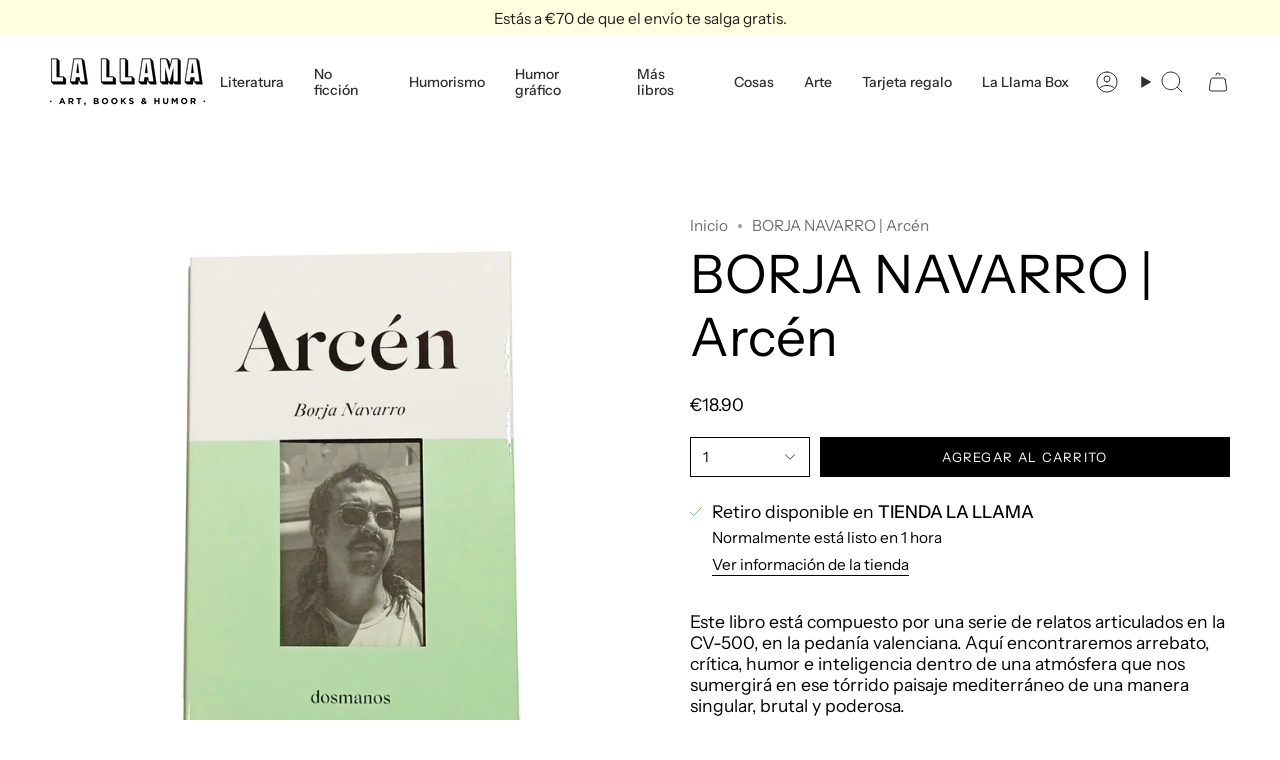

--- FILE ---
content_type: text/html; charset=utf-8
request_url: https://lallamastore.com/products/borja-navarro-arcen
body_size: 29853
content:
<!doctype html>
<html class="no-js no-touch supports-no-cookies" lang="es">
<head>
  <meta charset="UTF-8">
  <meta http-equiv="X-UA-Compatible" content="IE=edge">
  <meta name="viewport" content="width=device-width, initial-scale=1.0">
  <meta name="theme-color" content="#00a3d2">
  <link rel="canonical" href="https://lallamastore.com/products/borja-navarro-arcen">
  <!-- ======================= Broadcast Theme V5.8.1 ========================= -->

  <link href="//lallamastore.com/cdn/shop/t/22/assets/theme.css?v=56447715053674682551726500544" as="style" rel="preload">
  <link href="//lallamastore.com/cdn/shop/t/22/assets/vendor.js?v=37228463622838409191726500544" as="script" rel="preload">
  <link href="//lallamastore.com/cdn/shop/t/22/assets/theme.js?v=141781695249851552481726500544" as="script" rel="preload">

    <link rel="icon" type="image/png" href="//lallamastore.com/cdn/shop/files/favicon_2223ba35-6753-4677-9a62-2bd009447b20.jpg?crop=center&height=32&v=1723977844&width=32">
  

  <!-- Title and description ================================================ -->
  
  <title>
    
    BORJA NAVARRO | Arcén
    
    
    
      &ndash; La Llama Store
    
  </title>

  
    <meta name="description" content="Este libro está compuesto por una serie de relatos articulados en la CV-500, en la pedanía valenciana. Aquí encontraremos arrebato, crítica, humor e inteligencia dentro de una atmósfera que nos sumergirá en ese tórrido paisaje mediterráneo de una manera singular, brutal y poderosa.  ">
  

  <meta property="og:site_name" content="La Llama Store">
<meta property="og:url" content="https://lallamastore.com/products/borja-navarro-arcen">
<meta property="og:title" content="BORJA NAVARRO | Arcén">
<meta property="og:type" content="product">
<meta property="og:description" content="Este libro está compuesto por una serie de relatos articulados en la CV-500, en la pedanía valenciana. Aquí encontraremos arrebato, crítica, humor e inteligencia dentro de una atmósfera que nos sumergirá en ese tórrido paisaje mediterráneo de una manera singular, brutal y poderosa.  "><meta property="og:image" content="http://lallamastore.com/cdn/shop/files/IMG_20231025_115850_1_2.jpg?v=1698249994">
  <meta property="og:image:secure_url" content="https://lallamastore.com/cdn/shop/files/IMG_20231025_115850_1_2.jpg?v=1698249994">
  <meta property="og:image:width" content="1699">
  <meta property="og:image:height" content="1654"><meta property="og:price:amount" content="18.90">
  <meta property="og:price:currency" content="EUR"><meta name="twitter:card" content="summary_large_image">
<meta name="twitter:title" content="BORJA NAVARRO | Arcén">
<meta name="twitter:description" content="Este libro está compuesto por una serie de relatos articulados en la CV-500, en la pedanía valenciana. Aquí encontraremos arrebato, crítica, humor e inteligencia dentro de una atmósfera que nos sumergirá en ese tórrido paisaje mediterráneo de una manera singular, brutal y poderosa.  ">

  <!-- CSS ================================================================== -->
  <style data-shopify>
@font-face {
  font-family: "Instrument Sans";
  font-weight: 400;
  font-style: normal;
  font-display: swap;
  src: url("//lallamastore.com/cdn/fonts/instrument_sans/instrumentsans_n4.db86542ae5e1596dbdb28c279ae6c2086c4c5bfa.woff2") format("woff2"),
       url("//lallamastore.com/cdn/fonts/instrument_sans/instrumentsans_n4.510f1b081e58d08c30978f465518799851ef6d8b.woff") format("woff");
}

    @font-face {
  font-family: "Instrument Sans";
  font-weight: 400;
  font-style: normal;
  font-display: swap;
  src: url("//lallamastore.com/cdn/fonts/instrument_sans/instrumentsans_n4.db86542ae5e1596dbdb28c279ae6c2086c4c5bfa.woff2") format("woff2"),
       url("//lallamastore.com/cdn/fonts/instrument_sans/instrumentsans_n4.510f1b081e58d08c30978f465518799851ef6d8b.woff") format("woff");
}

    @font-face {
  font-family: "Instrument Sans";
  font-weight: 400;
  font-style: normal;
  font-display: swap;
  src: url("//lallamastore.com/cdn/fonts/instrument_sans/instrumentsans_n4.db86542ae5e1596dbdb28c279ae6c2086c4c5bfa.woff2") format("woff2"),
       url("//lallamastore.com/cdn/fonts/instrument_sans/instrumentsans_n4.510f1b081e58d08c30978f465518799851ef6d8b.woff") format("woff");
}


    
      @font-face {
  font-family: "Instrument Sans";
  font-weight: 500;
  font-style: normal;
  font-display: swap;
  src: url("//lallamastore.com/cdn/fonts/instrument_sans/instrumentsans_n5.1ce463e1cc056566f977610764d93d4704464858.woff2") format("woff2"),
       url("//lallamastore.com/cdn/fonts/instrument_sans/instrumentsans_n5.9079eb7bba230c9d8d8d3a7d101aa9d9f40b6d14.woff") format("woff");
}

    

    
      @font-face {
  font-family: "Instrument Sans";
  font-weight: 500;
  font-style: normal;
  font-display: swap;
  src: url("//lallamastore.com/cdn/fonts/instrument_sans/instrumentsans_n5.1ce463e1cc056566f977610764d93d4704464858.woff2") format("woff2"),
       url("//lallamastore.com/cdn/fonts/instrument_sans/instrumentsans_n5.9079eb7bba230c9d8d8d3a7d101aa9d9f40b6d14.woff") format("woff");
}

    

    
    

    
      @font-face {
  font-family: "Instrument Sans";
  font-weight: 400;
  font-style: italic;
  font-display: swap;
  src: url("//lallamastore.com/cdn/fonts/instrument_sans/instrumentsans_i4.028d3c3cd8d085648c808ceb20cd2fd1eb3560e5.woff2") format("woff2"),
       url("//lallamastore.com/cdn/fonts/instrument_sans/instrumentsans_i4.7e90d82df8dee29a99237cd19cc529d2206706a2.woff") format("woff");
}

    

    
      @font-face {
  font-family: "Instrument Sans";
  font-weight: 500;
  font-style: italic;
  font-display: swap;
  src: url("//lallamastore.com/cdn/fonts/instrument_sans/instrumentsans_i5.d2033775d4997e4dcd0d47ebdd5234b5c14e3f53.woff2") format("woff2"),
       url("//lallamastore.com/cdn/fonts/instrument_sans/instrumentsans_i5.8e3cfa86b65acf809ce72bc4f9b58f185ef6b8c7.woff") format("woff");
}

    
  </style>

  
<style data-shopify>

:root {--scrollbar-width: 0px;





--COLOR-VIDEO-BG: #f2f2f2;
--COLOR-BG-BRIGHTER: #f2f2f2;--COLOR-BG: #ffffff;--COLOR-BG-ALPHA-25: rgba(255, 255, 255, 0.25);
--COLOR-BG-TRANSPARENT: rgba(255, 255, 255, 0);
--COLOR-BG-SECONDARY: #f7f9fa;
--COLOR-BG-SECONDARY-LIGHTEN: #ffffff;
--COLOR-BG-RGB: 255, 255, 255;

--COLOR-TEXT-DARK: #000000;
--COLOR-TEXT: #000000;
--COLOR-TEXT-LIGHT: #4d4d4d;


/* === Opacity shades of grey ===*/
--COLOR-A5:  rgba(0, 0, 0, 0.05);
--COLOR-A10: rgba(0, 0, 0, 0.1);
--COLOR-A15: rgba(0, 0, 0, 0.15);
--COLOR-A20: rgba(0, 0, 0, 0.2);
--COLOR-A25: rgba(0, 0, 0, 0.25);
--COLOR-A30: rgba(0, 0, 0, 0.3);
--COLOR-A35: rgba(0, 0, 0, 0.35);
--COLOR-A40: rgba(0, 0, 0, 0.4);
--COLOR-A45: rgba(0, 0, 0, 0.45);
--COLOR-A50: rgba(0, 0, 0, 0.5);
--COLOR-A55: rgba(0, 0, 0, 0.55);
--COLOR-A60: rgba(0, 0, 0, 0.6);
--COLOR-A65: rgba(0, 0, 0, 0.65);
--COLOR-A70: rgba(0, 0, 0, 0.7);
--COLOR-A75: rgba(0, 0, 0, 0.75);
--COLOR-A80: rgba(0, 0, 0, 0.8);
--COLOR-A85: rgba(0, 0, 0, 0.85);
--COLOR-A90: rgba(0, 0, 0, 0.9);
--COLOR-A95: rgba(0, 0, 0, 0.95);

--COLOR-BORDER: rgb(240, 240, 240);
--COLOR-BORDER-LIGHT: #f6f6f6;
--COLOR-BORDER-HAIRLINE: #f7f7f7;
--COLOR-BORDER-DARK: #bdbdbd;/* === Bright color ===*/
--COLOR-PRIMARY: #00a3d2;
--COLOR-PRIMARY-HOVER: #006885;
--COLOR-PRIMARY-FADE: rgba(0, 163, 210, 0.05);
--COLOR-PRIMARY-FADE-HOVER: rgba(0, 163, 210, 0.1);
--COLOR-PRIMARY-LIGHT: #6cdeff;--COLOR-PRIMARY-OPPOSITE: #ffffff;



/* === link Color ===*/
--COLOR-LINK: #717171;
--COLOR-LINK-HOVER: rgba(113, 113, 113, 0.7);
--COLOR-LINK-FADE: rgba(113, 113, 113, 0.05);
--COLOR-LINK-FADE-HOVER: rgba(113, 113, 113, 0.1);--COLOR-LINK-OPPOSITE: #ffffff;


/* === Product grid sale tags ===*/
--COLOR-SALE-BG: #f18080;
--COLOR-SALE-TEXT: #ffffff;

/* === Product grid badges ===*/
--COLOR-BADGE-BG: #ffffff;
--COLOR-BADGE-TEXT: #212121;

/* === Product sale color ===*/
--COLOR-SALE: #d20000;

/* === Gray background on Product grid items ===*/--filter-bg: 1.0;/* === Helper colors for form error states ===*/
--COLOR-ERROR: #721C24;
--COLOR-ERROR-BG: #F8D7DA;
--COLOR-ERROR-BORDER: #F5C6CB;



  --RADIUS: 0px;
  --RADIUS-SELECT: 0px;

--COLOR-HEADER-BG: #ffffff;--COLOR-HEADER-BG-TRANSPARENT: rgba(255, 255, 255, 0);
--COLOR-HEADER-LINK: #2e2e2e;
--COLOR-HEADER-LINK-HOVER: rgba(46, 46, 46, 0.7);

--COLOR-MENU-BG: #ffffff;
--COLOR-MENU-LINK: #2e2e2e;
--COLOR-MENU-LINK-HOVER: rgba(46, 46, 46, 0.7);
--COLOR-SUBMENU-BG: #ffffff;
--COLOR-SUBMENU-LINK: #2e2e2e;
--COLOR-SUBMENU-LINK-HOVER: rgba(46, 46, 46, 0.7);
--COLOR-SUBMENU-TEXT-LIGHT: #6d6d6d;
--COLOR-MENU-TRANSPARENT: #ffffff;
--COLOR-MENU-TRANSPARENT-HOVER: rgba(255, 255, 255, 0.7);--COLOR-FOOTER-BG: #fffee1;
--COLOR-FOOTER-BG-HAIRLINE: #fffdd2;
--COLOR-FOOTER-TEXT: #2e2e2e;
--COLOR-FOOTER-TEXT-A35: rgba(46, 46, 46, 0.35);
--COLOR-FOOTER-TEXT-A75: rgba(46, 46, 46, 0.75);
--COLOR-FOOTER-LINK: #2e2e2e;
--COLOR-FOOTER-LINK-HOVER: rgba(46, 46, 46, 0.7);
--COLOR-FOOTER-BORDER: #2e2e2e;

--TRANSPARENT: rgba(255, 255, 255, 0);

/* === Default overlay opacity ===*/
--overlay-opacity: 0;
--underlay-opacity: 1;
--underlay-bg: rgba(0,0,0,0.4);

/* === Custom Cursor ===*/
--ICON-ZOOM-IN: url( "//lallamastore.com/cdn/shop/t/22/assets/icon-zoom-in.svg?v=182473373117644429561726500544" );
--ICON-ZOOM-OUT: url( "//lallamastore.com/cdn/shop/t/22/assets/icon-zoom-out.svg?v=101497157853986683871726500544" );

/* === Custom Icons ===*/


  
  --ICON-ADD-BAG: url( "//lallamastore.com/cdn/shop/t/22/assets/icon-add-bag.svg?v=23763382405227654651726500544" );
  --ICON-ADD-CART: url( "//lallamastore.com/cdn/shop/t/22/assets/icon-add-cart.svg?v=3962293684743587821726500544" );
  --ICON-ARROW-LEFT: url( "//lallamastore.com/cdn/shop/t/22/assets/icon-arrow-left.svg?v=136066145774695772731726500544" );
  --ICON-ARROW-RIGHT: url( "//lallamastore.com/cdn/shop/t/22/assets/icon-arrow-right.svg?v=150928298113663093401726500544" );
  --ICON-SELECT: url("//lallamastore.com/cdn/shop/t/22/assets/icon-select.svg?v=150573211567947701091726500544");


--PRODUCT-GRID-ASPECT-RATIO: 100%;

/* === Typography ===*/
--FONT-WEIGHT-BODY: 400;
--FONT-WEIGHT-BODY-BOLD: 500;

--FONT-STACK-BODY: "Instrument Sans", sans-serif;
--FONT-STYLE-BODY: normal;
--FONT-STYLE-BODY-ITALIC: italic;
--FONT-ADJUST-BODY: 1.1;

--LETTER-SPACING-BODY: 0.0em;

--FONT-WEIGHT-HEADING: 400;
--FONT-WEIGHT-HEADING-BOLD: 500;

--FONT-UPPERCASE-HEADING: none;
--LETTER-SPACING-HEADING: 0.0em;

--FONT-STACK-HEADING: "Instrument Sans", sans-serif;
--FONT-STYLE-HEADING: normal;
--FONT-STYLE-HEADING-ITALIC: italic;
--FONT-ADJUST-HEADING: 1.0;

--FONT-WEIGHT-SUBHEADING: 400;
--FONT-WEIGHT-SUBHEADING-BOLD: 500;

--FONT-STACK-SUBHEADING: "Instrument Sans", sans-serif;
--FONT-STYLE-SUBHEADING: normal;
--FONT-STYLE-SUBHEADING-ITALIC: italic;
--FONT-ADJUST-SUBHEADING: 1.0;

--FONT-UPPERCASE-SUBHEADING: uppercase;
--LETTER-SPACING-SUBHEADING: 0.05em;

--FONT-STACK-NAV: "Instrument Sans", sans-serif;
--FONT-STYLE-NAV: normal;
--FONT-STYLE-NAV-ITALIC: italic;
--FONT-ADJUST-NAV: 1.0;

--FONT-WEIGHT-NAV: 400;
--FONT-WEIGHT-NAV-BOLD: 500;

--LETTER-SPACING-NAV: 0.0em;

--FONT-SIZE-BASE: 1.1rem;
--FONT-SIZE-BASE-PERCENT: 1.1;

/* === Parallax ===*/
--PARALLAX-STRENGTH-MIN: 150.0%;
--PARALLAX-STRENGTH-MAX: 160.0%;--COLUMNS: 4;
--COLUMNS-MEDIUM: 3;
--COLUMNS-SMALL: 2;
--COLUMNS-MOBILE: 1;--LAYOUT-OUTER: 50px;
  --LAYOUT-GUTTER: 32px;
  --LAYOUT-OUTER-MEDIUM: 30px;
  --LAYOUT-GUTTER-MEDIUM: 22px;
  --LAYOUT-OUTER-SMALL: 16px;
  --LAYOUT-GUTTER-SMALL: 16px;--base-animation-delay: 0ms;
--line-height-normal: 1.375; /* Equals to line-height: normal; */--SIDEBAR-WIDTH: 288px;
  --SIDEBAR-WIDTH-MEDIUM: 258px;--DRAWER-WIDTH: 380px;--ICON-STROKE-WIDTH: 1px;/* === Button General ===*/
--BTN-FONT-STACK: "Instrument Sans", sans-serif;
--BTN-FONT-WEIGHT: 400;
--BTN-FONT-STYLE: normal;
--BTN-FONT-SIZE: 13px;

--BTN-LETTER-SPACING: 0.1em;
--BTN-UPPERCASE: uppercase;
--BTN-TEXT-ARROW-OFFSET: -1px;

/* === Button Primary ===*/
--BTN-PRIMARY-BORDER-COLOR: #000000;
--BTN-PRIMARY-BG-COLOR: #000000;
--BTN-PRIMARY-TEXT-COLOR: #ffffff;


  --BTN-PRIMARY-BG-COLOR-BRIGHTER: #1a1a1a;


/* === Button Secondary ===*/
--BTN-SECONDARY-BORDER-COLOR: #fffee1;
--BTN-SECONDARY-BG-COLOR: #fffee1;
--BTN-SECONDARY-TEXT-COLOR: #000000;


  --BTN-SECONDARY-BG-COLOR-BRIGHTER: #fffdc7;


/* === Button White ===*/
--TEXT-BTN-BORDER-WHITE: #fff;
--TEXT-BTN-BG-WHITE: #fff;
--TEXT-BTN-WHITE: #000;
--TEXT-BTN-BG-WHITE-BRIGHTER: #f2f2f2;

/* === Button Black ===*/
--TEXT-BTN-BG-BLACK: #000;
--TEXT-BTN-BORDER-BLACK: #000;
--TEXT-BTN-BLACK: #fff;
--TEXT-BTN-BG-BLACK-BRIGHTER: #1a1a1a;

/* === Default Cart Gradient ===*/

--FREE-SHIPPING-GRADIENT: linear-gradient(to right, var(--COLOR-PRIMARY-LIGHT) 0%, var(--COLOR-PRIMARY) 100%);

/* === Swatch Size ===*/
--swatch-size-filters: calc(1.15rem * var(--FONT-ADJUST-BODY));
--swatch-size-product: calc(2.2rem * var(--FONT-ADJUST-BODY));
}

/* === Backdrop ===*/
::backdrop {
  --underlay-opacity: 1;
  --underlay-bg: rgba(0,0,0,0.4);
}
</style>


  <link href="//lallamastore.com/cdn/shop/t/22/assets/theme.css?v=56447715053674682551726500544" rel="stylesheet" type="text/css" media="all" />
<link href="//lallamastore.com/cdn/shop/t/22/assets/swatches.css?v=157844926215047500451726500544" as="style" rel="preload">
    <link href="//lallamastore.com/cdn/shop/t/22/assets/swatches.css?v=157844926215047500451726500544" rel="stylesheet" type="text/css" media="all" />
<style data-shopify>.swatches {
    --black: #000000;--white: #fafafa;--blank: url(//lallamastore.com/cdn/shop/files/blank_small.png?v=6403);
  }</style>
<script>
    if (window.navigator.userAgent.indexOf('MSIE ') > 0 || window.navigator.userAgent.indexOf('Trident/') > 0) {
      document.documentElement.className = document.documentElement.className + ' ie';

      var scripts = document.getElementsByTagName('script')[0];
      var polyfill = document.createElement("script");
      polyfill.defer = true;
      polyfill.src = "//lallamastore.com/cdn/shop/t/22/assets/ie11.js?v=144489047535103983231726500544";

      scripts.parentNode.insertBefore(polyfill, scripts);
    } else {
      document.documentElement.className = document.documentElement.className.replace('no-js', 'js');
    }

    document.documentElement.style.setProperty('--scrollbar-width', `${getScrollbarWidth()}px`);

    function getScrollbarWidth() {
      // Creating invisible container
      const outer = document.createElement('div');
      outer.style.visibility = 'hidden';
      outer.style.overflow = 'scroll'; // forcing scrollbar to appear
      outer.style.msOverflowStyle = 'scrollbar'; // needed for WinJS apps
      document.documentElement.appendChild(outer);

      // Creating inner element and placing it in the container
      const inner = document.createElement('div');
      outer.appendChild(inner);

      // Calculating difference between container's full width and the child width
      const scrollbarWidth = outer.offsetWidth - inner.offsetWidth;

      // Removing temporary elements from the DOM
      outer.parentNode.removeChild(outer);

      return scrollbarWidth;
    }

    let root = '/';
    if (root[root.length - 1] !== '/') {
      root = root + '/';
    }

    window.theme = {
      routes: {
        root: root,
        cart_url: '/cart',
        cart_add_url: '/cart/add',
        cart_change_url: '/cart/change',
        product_recommendations_url: '/recommendations/products',
        predictive_search_url: '/search/suggest',
        addresses_url: '/account/addresses'
      },
      assets: {
        photoswipe: '//lallamastore.com/cdn/shop/t/22/assets/photoswipe.js?v=162613001030112971491726500544',
        smoothscroll: '//lallamastore.com/cdn/shop/t/22/assets/smoothscroll.js?v=37906625415260927261726500544',
      },
      strings: {
        addToCart: "Agregar al carrito",
        cartAcceptanceError: "Debes aceptar nuestros términos y condiciones.",
        soldOut: "Agotado",
        from: "Desde",
        preOrder: "Hacer un pedido",
        sale: "A la venta",
        subscription: "Suscripción",
        unavailable: "No disponible",
        unitPrice: "Precio por unidad",
        unitPriceSeparator: "por",
        shippingCalcSubmitButton: "Calcular gasto de envío.",
        shippingCalcSubmitButtonDisabled: "Calculando",
        selectValue: "Selecciona valor",
        selectColor: "Seleccionar el color",
        oneColor: "color",
        otherColor: "colores",
        upsellAddToCart: "Agregar",
        free: "Gratis",
        swatchesColor: "Color",
        sku: "SKU",
      },
      settings: {
        cartType: "drawer",
        customerLoggedIn: null ? true : false,
        enableQuickAdd: false,
        enableAnimations: true,
        variantOnSale: true,
        collectionSwatchStyle: "text-slider",
        swatchesType: "theme"
      },
      sliderArrows: {
        prev: '<button type="button" class="slider__button slider__button--prev" data-button-arrow data-button-prev>' + "Anterior" + '</button>',
        next: '<button type="button" class="slider__button slider__button--next" data-button-arrow data-button-next>' + "Siguiente" + '</button>',
      },
      moneyFormat: false ? "€{{amount}} EUR" : "€{{amount}}",
      moneyWithoutCurrencyFormat: "€{{amount}}",
      moneyWithCurrencyFormat: "€{{amount}} EUR",
      subtotal: 0,
      info: {
        name: 'broadcast'
      },
      version: '5.8.1'
    };

    let windowInnerHeight = window.innerHeight;
    document.documentElement.style.setProperty('--full-height', `${windowInnerHeight}px`);
    document.documentElement.style.setProperty('--three-quarters', `${windowInnerHeight * 0.75}px`);
    document.documentElement.style.setProperty('--two-thirds', `${windowInnerHeight * 0.66}px`);
    document.documentElement.style.setProperty('--one-half', `${windowInnerHeight * 0.5}px`);
    document.documentElement.style.setProperty('--one-third', `${windowInnerHeight * 0.33}px`);
    document.documentElement.style.setProperty('--one-fifth', `${windowInnerHeight * 0.2}px`);
  </script>

  

  <!-- Theme Javascript ============================================================== -->
  <script src="//lallamastore.com/cdn/shop/t/22/assets/vendor.js?v=37228463622838409191726500544" defer="defer"></script>
  <script src="//lallamastore.com/cdn/shop/t/22/assets/theme.js?v=141781695249851552481726500544" defer="defer"></script><!-- Shopify app scripts =========================================================== -->

  <script>window.performance && window.performance.mark && window.performance.mark('shopify.content_for_header.start');</script><meta name="google-site-verification" content="Ar72rsf-fEG4H6Jmyz_8W-XXCYu8ZU-DinEXcdL3udE">
<meta name="facebook-domain-verification" content="rdio7o5i3wx74qqdmxgi3w6ydxuyie">
<meta id="shopify-digital-wallet" name="shopify-digital-wallet" content="/25867104/digital_wallets/dialog">
<meta name="shopify-checkout-api-token" content="cf259c6e236cc3dae41e0cc31776c2a0">
<meta id="in-context-paypal-metadata" data-shop-id="25867104" data-venmo-supported="false" data-environment="production" data-locale="es_ES" data-paypal-v4="true" data-currency="EUR">
<link rel="alternate" type="application/json+oembed" href="https://lallamastore.com/products/borja-navarro-arcen.oembed">
<script async="async" src="/checkouts/internal/preloads.js?locale=es-ES"></script>
<link rel="preconnect" href="https://shop.app" crossorigin="anonymous">
<script async="async" src="https://shop.app/checkouts/internal/preloads.js?locale=es-ES&shop_id=25867104" crossorigin="anonymous"></script>
<script id="apple-pay-shop-capabilities" type="application/json">{"shopId":25867104,"countryCode":"ES","currencyCode":"EUR","merchantCapabilities":["supports3DS"],"merchantId":"gid:\/\/shopify\/Shop\/25867104","merchantName":"La Llama Store","requiredBillingContactFields":["postalAddress","email","phone"],"requiredShippingContactFields":["postalAddress","email","phone"],"shippingType":"shipping","supportedNetworks":["visa","maestro","masterCard","amex"],"total":{"type":"pending","label":"La Llama Store","amount":"1.00"},"shopifyPaymentsEnabled":true,"supportsSubscriptions":true}</script>
<script id="shopify-features" type="application/json">{"accessToken":"cf259c6e236cc3dae41e0cc31776c2a0","betas":["rich-media-storefront-analytics"],"domain":"lallamastore.com","predictiveSearch":true,"shopId":25867104,"locale":"es"}</script>
<script>var Shopify = Shopify || {};
Shopify.shop = "la-llama-store.myshopify.com";
Shopify.locale = "es";
Shopify.currency = {"active":"EUR","rate":"1.0"};
Shopify.country = "ES";
Shopify.theme = {"name":"Copia actualizada de Broadcast 2.0 ***","id":172736414045,"schema_name":"Broadcast","schema_version":"5.8.1","theme_store_id":868,"role":"main"};
Shopify.theme.handle = "null";
Shopify.theme.style = {"id":null,"handle":null};
Shopify.cdnHost = "lallamastore.com/cdn";
Shopify.routes = Shopify.routes || {};
Shopify.routes.root = "/";</script>
<script type="module">!function(o){(o.Shopify=o.Shopify||{}).modules=!0}(window);</script>
<script>!function(o){function n(){var o=[];function n(){o.push(Array.prototype.slice.apply(arguments))}return n.q=o,n}var t=o.Shopify=o.Shopify||{};t.loadFeatures=n(),t.autoloadFeatures=n()}(window);</script>
<script>
  window.ShopifyPay = window.ShopifyPay || {};
  window.ShopifyPay.apiHost = "shop.app\/pay";
  window.ShopifyPay.redirectState = null;
</script>
<script id="shop-js-analytics" type="application/json">{"pageType":"product"}</script>
<script defer="defer" async type="module" src="//lallamastore.com/cdn/shopifycloud/shop-js/modules/v2/client.init-shop-cart-sync_2Gr3Q33f.es.esm.js"></script>
<script defer="defer" async type="module" src="//lallamastore.com/cdn/shopifycloud/shop-js/modules/v2/chunk.common_noJfOIa7.esm.js"></script>
<script defer="defer" async type="module" src="//lallamastore.com/cdn/shopifycloud/shop-js/modules/v2/chunk.modal_Deo2FJQo.esm.js"></script>
<script type="module">
  await import("//lallamastore.com/cdn/shopifycloud/shop-js/modules/v2/client.init-shop-cart-sync_2Gr3Q33f.es.esm.js");
await import("//lallamastore.com/cdn/shopifycloud/shop-js/modules/v2/chunk.common_noJfOIa7.esm.js");
await import("//lallamastore.com/cdn/shopifycloud/shop-js/modules/v2/chunk.modal_Deo2FJQo.esm.js");

  window.Shopify.SignInWithShop?.initShopCartSync?.({"fedCMEnabled":true,"windoidEnabled":true});

</script>
<script>
  window.Shopify = window.Shopify || {};
  if (!window.Shopify.featureAssets) window.Shopify.featureAssets = {};
  window.Shopify.featureAssets['shop-js'] = {"shop-cart-sync":["modules/v2/client.shop-cart-sync_CLKquFP5.es.esm.js","modules/v2/chunk.common_noJfOIa7.esm.js","modules/v2/chunk.modal_Deo2FJQo.esm.js"],"init-fed-cm":["modules/v2/client.init-fed-cm_UIHl99eI.es.esm.js","modules/v2/chunk.common_noJfOIa7.esm.js","modules/v2/chunk.modal_Deo2FJQo.esm.js"],"shop-cash-offers":["modules/v2/client.shop-cash-offers_CmfU17z0.es.esm.js","modules/v2/chunk.common_noJfOIa7.esm.js","modules/v2/chunk.modal_Deo2FJQo.esm.js"],"shop-login-button":["modules/v2/client.shop-login-button_TNcmr2ON.es.esm.js","modules/v2/chunk.common_noJfOIa7.esm.js","modules/v2/chunk.modal_Deo2FJQo.esm.js"],"pay-button":["modules/v2/client.pay-button_Bev6HBFS.es.esm.js","modules/v2/chunk.common_noJfOIa7.esm.js","modules/v2/chunk.modal_Deo2FJQo.esm.js"],"shop-button":["modules/v2/client.shop-button_D1FAYBb2.es.esm.js","modules/v2/chunk.common_noJfOIa7.esm.js","modules/v2/chunk.modal_Deo2FJQo.esm.js"],"avatar":["modules/v2/client.avatar_BTnouDA3.es.esm.js"],"init-windoid":["modules/v2/client.init-windoid_DEZXpPDW.es.esm.js","modules/v2/chunk.common_noJfOIa7.esm.js","modules/v2/chunk.modal_Deo2FJQo.esm.js"],"init-shop-for-new-customer-accounts":["modules/v2/client.init-shop-for-new-customer-accounts_BplbpZyb.es.esm.js","modules/v2/client.shop-login-button_TNcmr2ON.es.esm.js","modules/v2/chunk.common_noJfOIa7.esm.js","modules/v2/chunk.modal_Deo2FJQo.esm.js"],"init-shop-email-lookup-coordinator":["modules/v2/client.init-shop-email-lookup-coordinator_HqkMc84a.es.esm.js","modules/v2/chunk.common_noJfOIa7.esm.js","modules/v2/chunk.modal_Deo2FJQo.esm.js"],"init-shop-cart-sync":["modules/v2/client.init-shop-cart-sync_2Gr3Q33f.es.esm.js","modules/v2/chunk.common_noJfOIa7.esm.js","modules/v2/chunk.modal_Deo2FJQo.esm.js"],"shop-toast-manager":["modules/v2/client.shop-toast-manager_SugAQS8a.es.esm.js","modules/v2/chunk.common_noJfOIa7.esm.js","modules/v2/chunk.modal_Deo2FJQo.esm.js"],"init-customer-accounts":["modules/v2/client.init-customer-accounts_fxIyJgvX.es.esm.js","modules/v2/client.shop-login-button_TNcmr2ON.es.esm.js","modules/v2/chunk.common_noJfOIa7.esm.js","modules/v2/chunk.modal_Deo2FJQo.esm.js"],"init-customer-accounts-sign-up":["modules/v2/client.init-customer-accounts-sign-up_DnItKKRk.es.esm.js","modules/v2/client.shop-login-button_TNcmr2ON.es.esm.js","modules/v2/chunk.common_noJfOIa7.esm.js","modules/v2/chunk.modal_Deo2FJQo.esm.js"],"shop-follow-button":["modules/v2/client.shop-follow-button_Bfwbpk3m.es.esm.js","modules/v2/chunk.common_noJfOIa7.esm.js","modules/v2/chunk.modal_Deo2FJQo.esm.js"],"checkout-modal":["modules/v2/client.checkout-modal_BA6xEtNy.es.esm.js","modules/v2/chunk.common_noJfOIa7.esm.js","modules/v2/chunk.modal_Deo2FJQo.esm.js"],"shop-login":["modules/v2/client.shop-login_D2RP8Rbe.es.esm.js","modules/v2/chunk.common_noJfOIa7.esm.js","modules/v2/chunk.modal_Deo2FJQo.esm.js"],"lead-capture":["modules/v2/client.lead-capture_Dq1M6aah.es.esm.js","modules/v2/chunk.common_noJfOIa7.esm.js","modules/v2/chunk.modal_Deo2FJQo.esm.js"],"payment-terms":["modules/v2/client.payment-terms_DYWUeaxY.es.esm.js","modules/v2/chunk.common_noJfOIa7.esm.js","modules/v2/chunk.modal_Deo2FJQo.esm.js"]};
</script>
<script>(function() {
  var isLoaded = false;
  function asyncLoad() {
    if (isLoaded) return;
    isLoaded = true;
    var urls = ["https:\/\/chimpstatic.com\/mcjs-connected\/js\/users\/f00b02078929c57ec486a7f0f\/a3a6fdb49e773c46a1f08bfbd.js?shop=la-llama-store.myshopify.com","https:\/\/static.rechargecdn.com\/assets\/js\/widget.min.js?shop=la-llama-store.myshopify.com","\/\/cdn.shopify.com\/proxy\/af592f88d2cad5111cebe5922b861585a78dea6b497796b504cdc2fb89bde9ce\/bridge.outvio.com\/frontend.js?shop=la-llama-store.myshopify.com\u0026sp-cache-control=cHVibGljLCBtYXgtYWdlPTkwMA"];
    for (var i = 0; i < urls.length; i++) {
      var s = document.createElement('script');
      s.type = 'text/javascript';
      s.async = true;
      s.src = urls[i];
      var x = document.getElementsByTagName('script')[0];
      x.parentNode.insertBefore(s, x);
    }
  };
  if(window.attachEvent) {
    window.attachEvent('onload', asyncLoad);
  } else {
    window.addEventListener('load', asyncLoad, false);
  }
})();</script>
<script id="__st">var __st={"a":25867104,"offset":3600,"reqid":"78a081ea-c052-4f7a-a69e-ad66ad8d1ec8-1769107534","pageurl":"lallamastore.com\/products\/borja-navarro-arcen","u":"f335e0ce4b82","p":"product","rtyp":"product","rid":8687994306909};</script>
<script>window.ShopifyPaypalV4VisibilityTracking = true;</script>
<script id="captcha-bootstrap">!function(){'use strict';const t='contact',e='account',n='new_comment',o=[[t,t],['blogs',n],['comments',n],[t,'customer']],c=[[e,'customer_login'],[e,'guest_login'],[e,'recover_customer_password'],[e,'create_customer']],r=t=>t.map((([t,e])=>`form[action*='/${t}']:not([data-nocaptcha='true']) input[name='form_type'][value='${e}']`)).join(','),a=t=>()=>t?[...document.querySelectorAll(t)].map((t=>t.form)):[];function s(){const t=[...o],e=r(t);return a(e)}const i='password',u='form_key',d=['recaptcha-v3-token','g-recaptcha-response','h-captcha-response',i],f=()=>{try{return window.sessionStorage}catch{return}},m='__shopify_v',_=t=>t.elements[u];function p(t,e,n=!1){try{const o=window.sessionStorage,c=JSON.parse(o.getItem(e)),{data:r}=function(t){const{data:e,action:n}=t;return t[m]||n?{data:e,action:n}:{data:t,action:n}}(c);for(const[e,n]of Object.entries(r))t.elements[e]&&(t.elements[e].value=n);n&&o.removeItem(e)}catch(o){console.error('form repopulation failed',{error:o})}}const l='form_type',E='cptcha';function T(t){t.dataset[E]=!0}const w=window,h=w.document,L='Shopify',v='ce_forms',y='captcha';let A=!1;((t,e)=>{const n=(g='f06e6c50-85a8-45c8-87d0-21a2b65856fe',I='https://cdn.shopify.com/shopifycloud/storefront-forms-hcaptcha/ce_storefront_forms_captcha_hcaptcha.v1.5.2.iife.js',D={infoText:'Protegido por hCaptcha',privacyText:'Privacidad',termsText:'Términos'},(t,e,n)=>{const o=w[L][v],c=o.bindForm;if(c)return c(t,g,e,D).then(n);var r;o.q.push([[t,g,e,D],n]),r=I,A||(h.body.append(Object.assign(h.createElement('script'),{id:'captcha-provider',async:!0,src:r})),A=!0)});var g,I,D;w[L]=w[L]||{},w[L][v]=w[L][v]||{},w[L][v].q=[],w[L][y]=w[L][y]||{},w[L][y].protect=function(t,e){n(t,void 0,e),T(t)},Object.freeze(w[L][y]),function(t,e,n,w,h,L){const[v,y,A,g]=function(t,e,n){const i=e?o:[],u=t?c:[],d=[...i,...u],f=r(d),m=r(i),_=r(d.filter((([t,e])=>n.includes(e))));return[a(f),a(m),a(_),s()]}(w,h,L),I=t=>{const e=t.target;return e instanceof HTMLFormElement?e:e&&e.form},D=t=>v().includes(t);t.addEventListener('submit',(t=>{const e=I(t);if(!e)return;const n=D(e)&&!e.dataset.hcaptchaBound&&!e.dataset.recaptchaBound,o=_(e),c=g().includes(e)&&(!o||!o.value);(n||c)&&t.preventDefault(),c&&!n&&(function(t){try{if(!f())return;!function(t){const e=f();if(!e)return;const n=_(t);if(!n)return;const o=n.value;o&&e.removeItem(o)}(t);const e=Array.from(Array(32),(()=>Math.random().toString(36)[2])).join('');!function(t,e){_(t)||t.append(Object.assign(document.createElement('input'),{type:'hidden',name:u})),t.elements[u].value=e}(t,e),function(t,e){const n=f();if(!n)return;const o=[...t.querySelectorAll(`input[type='${i}']`)].map((({name:t})=>t)),c=[...d,...o],r={};for(const[a,s]of new FormData(t).entries())c.includes(a)||(r[a]=s);n.setItem(e,JSON.stringify({[m]:1,action:t.action,data:r}))}(t,e)}catch(e){console.error('failed to persist form',e)}}(e),e.submit())}));const S=(t,e)=>{t&&!t.dataset[E]&&(n(t,e.some((e=>e===t))),T(t))};for(const o of['focusin','change'])t.addEventListener(o,(t=>{const e=I(t);D(e)&&S(e,y())}));const B=e.get('form_key'),M=e.get(l),P=B&&M;t.addEventListener('DOMContentLoaded',(()=>{const t=y();if(P)for(const e of t)e.elements[l].value===M&&p(e,B);[...new Set([...A(),...v().filter((t=>'true'===t.dataset.shopifyCaptcha))])].forEach((e=>S(e,t)))}))}(h,new URLSearchParams(w.location.search),n,t,e,['guest_login'])})(!0,!0)}();</script>
<script integrity="sha256-4kQ18oKyAcykRKYeNunJcIwy7WH5gtpwJnB7kiuLZ1E=" data-source-attribution="shopify.loadfeatures" defer="defer" src="//lallamastore.com/cdn/shopifycloud/storefront/assets/storefront/load_feature-a0a9edcb.js" crossorigin="anonymous"></script>
<script crossorigin="anonymous" defer="defer" src="//lallamastore.com/cdn/shopifycloud/storefront/assets/shopify_pay/storefront-65b4c6d7.js?v=20250812"></script>
<script data-source-attribution="shopify.dynamic_checkout.dynamic.init">var Shopify=Shopify||{};Shopify.PaymentButton=Shopify.PaymentButton||{isStorefrontPortableWallets:!0,init:function(){window.Shopify.PaymentButton.init=function(){};var t=document.createElement("script");t.src="https://lallamastore.com/cdn/shopifycloud/portable-wallets/latest/portable-wallets.es.js",t.type="module",document.head.appendChild(t)}};
</script>
<script data-source-attribution="shopify.dynamic_checkout.buyer_consent">
  function portableWalletsHideBuyerConsent(e){var t=document.getElementById("shopify-buyer-consent"),n=document.getElementById("shopify-subscription-policy-button");t&&n&&(t.classList.add("hidden"),t.setAttribute("aria-hidden","true"),n.removeEventListener("click",e))}function portableWalletsShowBuyerConsent(e){var t=document.getElementById("shopify-buyer-consent"),n=document.getElementById("shopify-subscription-policy-button");t&&n&&(t.classList.remove("hidden"),t.removeAttribute("aria-hidden"),n.addEventListener("click",e))}window.Shopify?.PaymentButton&&(window.Shopify.PaymentButton.hideBuyerConsent=portableWalletsHideBuyerConsent,window.Shopify.PaymentButton.showBuyerConsent=portableWalletsShowBuyerConsent);
</script>
<script data-source-attribution="shopify.dynamic_checkout.cart.bootstrap">document.addEventListener("DOMContentLoaded",(function(){function t(){return document.querySelector("shopify-accelerated-checkout-cart, shopify-accelerated-checkout")}if(t())Shopify.PaymentButton.init();else{new MutationObserver((function(e,n){t()&&(Shopify.PaymentButton.init(),n.disconnect())})).observe(document.body,{childList:!0,subtree:!0})}}));
</script>
<link id="shopify-accelerated-checkout-styles" rel="stylesheet" media="screen" href="https://lallamastore.com/cdn/shopifycloud/portable-wallets/latest/accelerated-checkout-backwards-compat.css" crossorigin="anonymous">
<style id="shopify-accelerated-checkout-cart">
        #shopify-buyer-consent {
  margin-top: 1em;
  display: inline-block;
  width: 100%;
}

#shopify-buyer-consent.hidden {
  display: none;
}

#shopify-subscription-policy-button {
  background: none;
  border: none;
  padding: 0;
  text-decoration: underline;
  font-size: inherit;
  cursor: pointer;
}

#shopify-subscription-policy-button::before {
  box-shadow: none;
}

      </style>

<script>window.performance && window.performance.mark && window.performance.mark('shopify.content_for_header.end');</script>

<link href="https://monorail-edge.shopifysvc.com" rel="dns-prefetch">
<script>(function(){if ("sendBeacon" in navigator && "performance" in window) {try {var session_token_from_headers = performance.getEntriesByType('navigation')[0].serverTiming.find(x => x.name == '_s').description;} catch {var session_token_from_headers = undefined;}var session_cookie_matches = document.cookie.match(/_shopify_s=([^;]*)/);var session_token_from_cookie = session_cookie_matches && session_cookie_matches.length === 2 ? session_cookie_matches[1] : "";var session_token = session_token_from_headers || session_token_from_cookie || "";function handle_abandonment_event(e) {var entries = performance.getEntries().filter(function(entry) {return /monorail-edge.shopifysvc.com/.test(entry.name);});if (!window.abandonment_tracked && entries.length === 0) {window.abandonment_tracked = true;var currentMs = Date.now();var navigation_start = performance.timing.navigationStart;var payload = {shop_id: 25867104,url: window.location.href,navigation_start,duration: currentMs - navigation_start,session_token,page_type: "product"};window.navigator.sendBeacon("https://monorail-edge.shopifysvc.com/v1/produce", JSON.stringify({schema_id: "online_store_buyer_site_abandonment/1.1",payload: payload,metadata: {event_created_at_ms: currentMs,event_sent_at_ms: currentMs}}));}}window.addEventListener('pagehide', handle_abandonment_event);}}());</script>
<script id="web-pixels-manager-setup">(function e(e,d,r,n,o){if(void 0===o&&(o={}),!Boolean(null===(a=null===(i=window.Shopify)||void 0===i?void 0:i.analytics)||void 0===a?void 0:a.replayQueue)){var i,a;window.Shopify=window.Shopify||{};var t=window.Shopify;t.analytics=t.analytics||{};var s=t.analytics;s.replayQueue=[],s.publish=function(e,d,r){return s.replayQueue.push([e,d,r]),!0};try{self.performance.mark("wpm:start")}catch(e){}var l=function(){var e={modern:/Edge?\/(1{2}[4-9]|1[2-9]\d|[2-9]\d{2}|\d{4,})\.\d+(\.\d+|)|Firefox\/(1{2}[4-9]|1[2-9]\d|[2-9]\d{2}|\d{4,})\.\d+(\.\d+|)|Chrom(ium|e)\/(9{2}|\d{3,})\.\d+(\.\d+|)|(Maci|X1{2}).+ Version\/(15\.\d+|(1[6-9]|[2-9]\d|\d{3,})\.\d+)([,.]\d+|)( \(\w+\)|)( Mobile\/\w+|) Safari\/|Chrome.+OPR\/(9{2}|\d{3,})\.\d+\.\d+|(CPU[ +]OS|iPhone[ +]OS|CPU[ +]iPhone|CPU IPhone OS|CPU iPad OS)[ +]+(15[._]\d+|(1[6-9]|[2-9]\d|\d{3,})[._]\d+)([._]\d+|)|Android:?[ /-](13[3-9]|1[4-9]\d|[2-9]\d{2}|\d{4,})(\.\d+|)(\.\d+|)|Android.+Firefox\/(13[5-9]|1[4-9]\d|[2-9]\d{2}|\d{4,})\.\d+(\.\d+|)|Android.+Chrom(ium|e)\/(13[3-9]|1[4-9]\d|[2-9]\d{2}|\d{4,})\.\d+(\.\d+|)|SamsungBrowser\/([2-9]\d|\d{3,})\.\d+/,legacy:/Edge?\/(1[6-9]|[2-9]\d|\d{3,})\.\d+(\.\d+|)|Firefox\/(5[4-9]|[6-9]\d|\d{3,})\.\d+(\.\d+|)|Chrom(ium|e)\/(5[1-9]|[6-9]\d|\d{3,})\.\d+(\.\d+|)([\d.]+$|.*Safari\/(?![\d.]+ Edge\/[\d.]+$))|(Maci|X1{2}).+ Version\/(10\.\d+|(1[1-9]|[2-9]\d|\d{3,})\.\d+)([,.]\d+|)( \(\w+\)|)( Mobile\/\w+|) Safari\/|Chrome.+OPR\/(3[89]|[4-9]\d|\d{3,})\.\d+\.\d+|(CPU[ +]OS|iPhone[ +]OS|CPU[ +]iPhone|CPU IPhone OS|CPU iPad OS)[ +]+(10[._]\d+|(1[1-9]|[2-9]\d|\d{3,})[._]\d+)([._]\d+|)|Android:?[ /-](13[3-9]|1[4-9]\d|[2-9]\d{2}|\d{4,})(\.\d+|)(\.\d+|)|Mobile Safari.+OPR\/([89]\d|\d{3,})\.\d+\.\d+|Android.+Firefox\/(13[5-9]|1[4-9]\d|[2-9]\d{2}|\d{4,})\.\d+(\.\d+|)|Android.+Chrom(ium|e)\/(13[3-9]|1[4-9]\d|[2-9]\d{2}|\d{4,})\.\d+(\.\d+|)|Android.+(UC? ?Browser|UCWEB|U3)[ /]?(15\.([5-9]|\d{2,})|(1[6-9]|[2-9]\d|\d{3,})\.\d+)\.\d+|SamsungBrowser\/(5\.\d+|([6-9]|\d{2,})\.\d+)|Android.+MQ{2}Browser\/(14(\.(9|\d{2,})|)|(1[5-9]|[2-9]\d|\d{3,})(\.\d+|))(\.\d+|)|K[Aa][Ii]OS\/(3\.\d+|([4-9]|\d{2,})\.\d+)(\.\d+|)/},d=e.modern,r=e.legacy,n=navigator.userAgent;return n.match(d)?"modern":n.match(r)?"legacy":"unknown"}(),u="modern"===l?"modern":"legacy",c=(null!=n?n:{modern:"",legacy:""})[u],f=function(e){return[e.baseUrl,"/wpm","/b",e.hashVersion,"modern"===e.buildTarget?"m":"l",".js"].join("")}({baseUrl:d,hashVersion:r,buildTarget:u}),m=function(e){var d=e.version,r=e.bundleTarget,n=e.surface,o=e.pageUrl,i=e.monorailEndpoint;return{emit:function(e){var a=e.status,t=e.errorMsg,s=(new Date).getTime(),l=JSON.stringify({metadata:{event_sent_at_ms:s},events:[{schema_id:"web_pixels_manager_load/3.1",payload:{version:d,bundle_target:r,page_url:o,status:a,surface:n,error_msg:t},metadata:{event_created_at_ms:s}}]});if(!i)return console&&console.warn&&console.warn("[Web Pixels Manager] No Monorail endpoint provided, skipping logging."),!1;try{return self.navigator.sendBeacon.bind(self.navigator)(i,l)}catch(e){}var u=new XMLHttpRequest;try{return u.open("POST",i,!0),u.setRequestHeader("Content-Type","text/plain"),u.send(l),!0}catch(e){return console&&console.warn&&console.warn("[Web Pixels Manager] Got an unhandled error while logging to Monorail."),!1}}}}({version:r,bundleTarget:l,surface:e.surface,pageUrl:self.location.href,monorailEndpoint:e.monorailEndpoint});try{o.browserTarget=l,function(e){var d=e.src,r=e.async,n=void 0===r||r,o=e.onload,i=e.onerror,a=e.sri,t=e.scriptDataAttributes,s=void 0===t?{}:t,l=document.createElement("script"),u=document.querySelector("head"),c=document.querySelector("body");if(l.async=n,l.src=d,a&&(l.integrity=a,l.crossOrigin="anonymous"),s)for(var f in s)if(Object.prototype.hasOwnProperty.call(s,f))try{l.dataset[f]=s[f]}catch(e){}if(o&&l.addEventListener("load",o),i&&l.addEventListener("error",i),u)u.appendChild(l);else{if(!c)throw new Error("Did not find a head or body element to append the script");c.appendChild(l)}}({src:f,async:!0,onload:function(){if(!function(){var e,d;return Boolean(null===(d=null===(e=window.Shopify)||void 0===e?void 0:e.analytics)||void 0===d?void 0:d.initialized)}()){var d=window.webPixelsManager.init(e)||void 0;if(d){var r=window.Shopify.analytics;r.replayQueue.forEach((function(e){var r=e[0],n=e[1],o=e[2];d.publishCustomEvent(r,n,o)})),r.replayQueue=[],r.publish=d.publishCustomEvent,r.visitor=d.visitor,r.initialized=!0}}},onerror:function(){return m.emit({status:"failed",errorMsg:"".concat(f," has failed to load")})},sri:function(e){var d=/^sha384-[A-Za-z0-9+/=]+$/;return"string"==typeof e&&d.test(e)}(c)?c:"",scriptDataAttributes:o}),m.emit({status:"loading"})}catch(e){m.emit({status:"failed",errorMsg:(null==e?void 0:e.message)||"Unknown error"})}}})({shopId: 25867104,storefrontBaseUrl: "https://lallamastore.com",extensionsBaseUrl: "https://extensions.shopifycdn.com/cdn/shopifycloud/web-pixels-manager",monorailEndpoint: "https://monorail-edge.shopifysvc.com/unstable/produce_batch",surface: "storefront-renderer",enabledBetaFlags: ["2dca8a86"],webPixelsConfigList: [{"id":"1106608477","configuration":"{\"config\":\"{\\\"pixel_id\\\":\\\"AW-617820553\\\",\\\"target_country\\\":\\\"ES\\\",\\\"gtag_events\\\":[{\\\"type\\\":\\\"search\\\",\\\"action_label\\\":\\\"AW-617820553\\\/3lYVCLzzidYBEInjzKYC\\\"},{\\\"type\\\":\\\"begin_checkout\\\",\\\"action_label\\\":\\\"AW-617820553\\\/9xMGCLnzidYBEInjzKYC\\\"},{\\\"type\\\":\\\"view_item\\\",\\\"action_label\\\":[\\\"AW-617820553\\\/zXwvCJ3yidYBEInjzKYC\\\",\\\"MC-NT4VE38FWJ\\\"]},{\\\"type\\\":\\\"purchase\\\",\\\"action_label\\\":[\\\"AW-617820553\\\/DCMBCJryidYBEInjzKYC\\\",\\\"MC-NT4VE38FWJ\\\"]},{\\\"type\\\":\\\"page_view\\\",\\\"action_label\\\":[\\\"AW-617820553\\\/-FQyCJfyidYBEInjzKYC\\\",\\\"MC-NT4VE38FWJ\\\"]},{\\\"type\\\":\\\"add_payment_info\\\",\\\"action_label\\\":\\\"AW-617820553\\\/LqdUCL_zidYBEInjzKYC\\\"},{\\\"type\\\":\\\"add_to_cart\\\",\\\"action_label\\\":\\\"AW-617820553\\\/Y8PXCKDyidYBEInjzKYC\\\"}],\\\"enable_monitoring_mode\\\":false}\"}","eventPayloadVersion":"v1","runtimeContext":"OPEN","scriptVersion":"b2a88bafab3e21179ed38636efcd8a93","type":"APP","apiClientId":1780363,"privacyPurposes":[],"dataSharingAdjustments":{"protectedCustomerApprovalScopes":["read_customer_address","read_customer_email","read_customer_name","read_customer_personal_data","read_customer_phone"]}},{"id":"428147037","configuration":"{\"pixel_id\":\"335999943424062\",\"pixel_type\":\"facebook_pixel\",\"metaapp_system_user_token\":\"-\"}","eventPayloadVersion":"v1","runtimeContext":"OPEN","scriptVersion":"ca16bc87fe92b6042fbaa3acc2fbdaa6","type":"APP","apiClientId":2329312,"privacyPurposes":["ANALYTICS","MARKETING","SALE_OF_DATA"],"dataSharingAdjustments":{"protectedCustomerApprovalScopes":["read_customer_address","read_customer_email","read_customer_name","read_customer_personal_data","read_customer_phone"]}},{"id":"shopify-app-pixel","configuration":"{}","eventPayloadVersion":"v1","runtimeContext":"STRICT","scriptVersion":"0450","apiClientId":"shopify-pixel","type":"APP","privacyPurposes":["ANALYTICS","MARKETING"]},{"id":"shopify-custom-pixel","eventPayloadVersion":"v1","runtimeContext":"LAX","scriptVersion":"0450","apiClientId":"shopify-pixel","type":"CUSTOM","privacyPurposes":["ANALYTICS","MARKETING"]}],isMerchantRequest: false,initData: {"shop":{"name":"La Llama Store","paymentSettings":{"currencyCode":"EUR"},"myshopifyDomain":"la-llama-store.myshopify.com","countryCode":"ES","storefrontUrl":"https:\/\/lallamastore.com"},"customer":null,"cart":null,"checkout":null,"productVariants":[{"price":{"amount":18.9,"currencyCode":"EUR"},"product":{"title":"BORJA NAVARRO | Arcén","vendor":"Les Punxes","id":"8687994306909","untranslatedTitle":"BORJA NAVARRO | Arcén","url":"\/products\/borja-navarro-arcen","type":"Libros"},"id":"48903016153437","image":{"src":"\/\/lallamastore.com\/cdn\/shop\/files\/IMG_20231025_115850_1_2.jpg?v=1698249994"},"sku":null,"title":"Default Title","untranslatedTitle":"Default Title"}],"purchasingCompany":null},},"https://lallamastore.com/cdn","fcfee988w5aeb613cpc8e4bc33m6693e112",{"modern":"","legacy":""},{"shopId":"25867104","storefrontBaseUrl":"https:\/\/lallamastore.com","extensionBaseUrl":"https:\/\/extensions.shopifycdn.com\/cdn\/shopifycloud\/web-pixels-manager","surface":"storefront-renderer","enabledBetaFlags":"[\"2dca8a86\"]","isMerchantRequest":"false","hashVersion":"fcfee988w5aeb613cpc8e4bc33m6693e112","publish":"custom","events":"[[\"page_viewed\",{}],[\"product_viewed\",{\"productVariant\":{\"price\":{\"amount\":18.9,\"currencyCode\":\"EUR\"},\"product\":{\"title\":\"BORJA NAVARRO | Arcén\",\"vendor\":\"Les Punxes\",\"id\":\"8687994306909\",\"untranslatedTitle\":\"BORJA NAVARRO | Arcén\",\"url\":\"\/products\/borja-navarro-arcen\",\"type\":\"Libros\"},\"id\":\"48903016153437\",\"image\":{\"src\":\"\/\/lallamastore.com\/cdn\/shop\/files\/IMG_20231025_115850_1_2.jpg?v=1698249994\"},\"sku\":null,\"title\":\"Default Title\",\"untranslatedTitle\":\"Default Title\"}}]]"});</script><script>
  window.ShopifyAnalytics = window.ShopifyAnalytics || {};
  window.ShopifyAnalytics.meta = window.ShopifyAnalytics.meta || {};
  window.ShopifyAnalytics.meta.currency = 'EUR';
  var meta = {"product":{"id":8687994306909,"gid":"gid:\/\/shopify\/Product\/8687994306909","vendor":"Les Punxes","type":"Libros","handle":"borja-navarro-arcen","variants":[{"id":48903016153437,"price":1890,"name":"BORJA NAVARRO | Arcén","public_title":null,"sku":null}],"remote":false},"page":{"pageType":"product","resourceType":"product","resourceId":8687994306909,"requestId":"78a081ea-c052-4f7a-a69e-ad66ad8d1ec8-1769107534"}};
  for (var attr in meta) {
    window.ShopifyAnalytics.meta[attr] = meta[attr];
  }
</script>
<script class="analytics">
  (function () {
    var customDocumentWrite = function(content) {
      var jquery = null;

      if (window.jQuery) {
        jquery = window.jQuery;
      } else if (window.Checkout && window.Checkout.$) {
        jquery = window.Checkout.$;
      }

      if (jquery) {
        jquery('body').append(content);
      }
    };

    var hasLoggedConversion = function(token) {
      if (token) {
        return document.cookie.indexOf('loggedConversion=' + token) !== -1;
      }
      return false;
    }

    var setCookieIfConversion = function(token) {
      if (token) {
        var twoMonthsFromNow = new Date(Date.now());
        twoMonthsFromNow.setMonth(twoMonthsFromNow.getMonth() + 2);

        document.cookie = 'loggedConversion=' + token + '; expires=' + twoMonthsFromNow;
      }
    }

    var trekkie = window.ShopifyAnalytics.lib = window.trekkie = window.trekkie || [];
    if (trekkie.integrations) {
      return;
    }
    trekkie.methods = [
      'identify',
      'page',
      'ready',
      'track',
      'trackForm',
      'trackLink'
    ];
    trekkie.factory = function(method) {
      return function() {
        var args = Array.prototype.slice.call(arguments);
        args.unshift(method);
        trekkie.push(args);
        return trekkie;
      };
    };
    for (var i = 0; i < trekkie.methods.length; i++) {
      var key = trekkie.methods[i];
      trekkie[key] = trekkie.factory(key);
    }
    trekkie.load = function(config) {
      trekkie.config = config || {};
      trekkie.config.initialDocumentCookie = document.cookie;
      var first = document.getElementsByTagName('script')[0];
      var script = document.createElement('script');
      script.type = 'text/javascript';
      script.onerror = function(e) {
        var scriptFallback = document.createElement('script');
        scriptFallback.type = 'text/javascript';
        scriptFallback.onerror = function(error) {
                var Monorail = {
      produce: function produce(monorailDomain, schemaId, payload) {
        var currentMs = new Date().getTime();
        var event = {
          schema_id: schemaId,
          payload: payload,
          metadata: {
            event_created_at_ms: currentMs,
            event_sent_at_ms: currentMs
          }
        };
        return Monorail.sendRequest("https://" + monorailDomain + "/v1/produce", JSON.stringify(event));
      },
      sendRequest: function sendRequest(endpointUrl, payload) {
        // Try the sendBeacon API
        if (window && window.navigator && typeof window.navigator.sendBeacon === 'function' && typeof window.Blob === 'function' && !Monorail.isIos12()) {
          var blobData = new window.Blob([payload], {
            type: 'text/plain'
          });

          if (window.navigator.sendBeacon(endpointUrl, blobData)) {
            return true;
          } // sendBeacon was not successful

        } // XHR beacon

        var xhr = new XMLHttpRequest();

        try {
          xhr.open('POST', endpointUrl);
          xhr.setRequestHeader('Content-Type', 'text/plain');
          xhr.send(payload);
        } catch (e) {
          console.log(e);
        }

        return false;
      },
      isIos12: function isIos12() {
        return window.navigator.userAgent.lastIndexOf('iPhone; CPU iPhone OS 12_') !== -1 || window.navigator.userAgent.lastIndexOf('iPad; CPU OS 12_') !== -1;
      }
    };
    Monorail.produce('monorail-edge.shopifysvc.com',
      'trekkie_storefront_load_errors/1.1',
      {shop_id: 25867104,
      theme_id: 172736414045,
      app_name: "storefront",
      context_url: window.location.href,
      source_url: "//lallamastore.com/cdn/s/trekkie.storefront.46a754ac07d08c656eb845cfbf513dd9a18d4ced.min.js"});

        };
        scriptFallback.async = true;
        scriptFallback.src = '//lallamastore.com/cdn/s/trekkie.storefront.46a754ac07d08c656eb845cfbf513dd9a18d4ced.min.js';
        first.parentNode.insertBefore(scriptFallback, first);
      };
      script.async = true;
      script.src = '//lallamastore.com/cdn/s/trekkie.storefront.46a754ac07d08c656eb845cfbf513dd9a18d4ced.min.js';
      first.parentNode.insertBefore(script, first);
    };
    trekkie.load(
      {"Trekkie":{"appName":"storefront","development":false,"defaultAttributes":{"shopId":25867104,"isMerchantRequest":null,"themeId":172736414045,"themeCityHash":"7485010187727025883","contentLanguage":"es","currency":"EUR","eventMetadataId":"88f10cfa-f3fd-4913-8c43-1dc805b9fd03"},"isServerSideCookieWritingEnabled":true,"monorailRegion":"shop_domain","enabledBetaFlags":["65f19447"]},"Session Attribution":{},"S2S":{"facebookCapiEnabled":true,"source":"trekkie-storefront-renderer","apiClientId":580111}}
    );

    var loaded = false;
    trekkie.ready(function() {
      if (loaded) return;
      loaded = true;

      window.ShopifyAnalytics.lib = window.trekkie;

      var originalDocumentWrite = document.write;
      document.write = customDocumentWrite;
      try { window.ShopifyAnalytics.merchantGoogleAnalytics.call(this); } catch(error) {};
      document.write = originalDocumentWrite;

      window.ShopifyAnalytics.lib.page(null,{"pageType":"product","resourceType":"product","resourceId":8687994306909,"requestId":"78a081ea-c052-4f7a-a69e-ad66ad8d1ec8-1769107534","shopifyEmitted":true});

      var match = window.location.pathname.match(/checkouts\/(.+)\/(thank_you|post_purchase)/)
      var token = match? match[1]: undefined;
      if (!hasLoggedConversion(token)) {
        setCookieIfConversion(token);
        window.ShopifyAnalytics.lib.track("Viewed Product",{"currency":"EUR","variantId":48903016153437,"productId":8687994306909,"productGid":"gid:\/\/shopify\/Product\/8687994306909","name":"BORJA NAVARRO | Arcén","price":"18.90","sku":null,"brand":"Les Punxes","variant":null,"category":"Libros","nonInteraction":true,"remote":false},undefined,undefined,{"shopifyEmitted":true});
      window.ShopifyAnalytics.lib.track("monorail:\/\/trekkie_storefront_viewed_product\/1.1",{"currency":"EUR","variantId":48903016153437,"productId":8687994306909,"productGid":"gid:\/\/shopify\/Product\/8687994306909","name":"BORJA NAVARRO | Arcén","price":"18.90","sku":null,"brand":"Les Punxes","variant":null,"category":"Libros","nonInteraction":true,"remote":false,"referer":"https:\/\/lallamastore.com\/products\/borja-navarro-arcen"});
      }
    });


        var eventsListenerScript = document.createElement('script');
        eventsListenerScript.async = true;
        eventsListenerScript.src = "//lallamastore.com/cdn/shopifycloud/storefront/assets/shop_events_listener-3da45d37.js";
        document.getElementsByTagName('head')[0].appendChild(eventsListenerScript);

})();</script>
<script
  defer
  src="https://lallamastore.com/cdn/shopifycloud/perf-kit/shopify-perf-kit-3.0.4.min.js"
  data-application="storefront-renderer"
  data-shop-id="25867104"
  data-render-region="gcp-us-east1"
  data-page-type="product"
  data-theme-instance-id="172736414045"
  data-theme-name="Broadcast"
  data-theme-version="5.8.1"
  data-monorail-region="shop_domain"
  data-resource-timing-sampling-rate="10"
  data-shs="true"
  data-shs-beacon="true"
  data-shs-export-with-fetch="true"
  data-shs-logs-sample-rate="1"
  data-shs-beacon-endpoint="https://lallamastore.com/api/collect"
></script>
</head>

<body id="borja-navarro-arcen" class="template-product grid-classic aos-initialized" data-animations="true"><a class="in-page-link visually-hidden skip-link" data-skip-content href="#MainContent">Ir al contenido</a>

  <div class="container" data-site-container>
    <div class="header-sections">
      <!-- BEGIN sections: group-header -->
<div id="shopify-section-sections--23628369690973__announcement" class="shopify-section shopify-section-group-group-header page-announcement"><style data-shopify>:root {
      
    --ANNOUNCEMENT-HEIGHT-DESKTOP: max(calc(var(--font-2) * var(--FONT-ADJUST-BODY) * var(--line-height-normal)), 36px);
    --ANNOUNCEMENT-HEIGHT-MOBILE: max(calc(var(--font-2) * var(--FONT-ADJUST-BODY) * var(--line-height-normal)), 36px);
    }</style><div id="Announcement--sections--23628369690973__announcement"
  class="announcement__wrapper announcement__wrapper--top"
  data-announcement-wrapper
  data-section-id="sections--23628369690973__announcement"
  data-section-type="announcement"
  style="--PT: 0px;
  --PB: 0px;

  --ticker-direction: ticker-rtl;--bg: #fffee1;
    --bg-transparent: rgba(255, 254, 225, 0);--text: #212121;
    --link: #212121;
    --link-hover: #212121;--text-size: var(--font-2);
  --text-align: center;
  --justify-content: center;"><div class="announcement__bar announcement__bar--error section-padding">
      <div class="announcement__message">
        <div class="announcement__text body-size-2">
          <div class="announcement__main">Este sitio web tiene ciertas restriucciones de navegación. Le recomendamos utilizar buscadores como: Edge, Chrome, Safari o Firefox.</div>
        </div>
      </div>
    </div><announcement-bar class="announcement__bar-outer section-padding"
        style="--padding-scrolling: 10px;"><div class="announcement__bar-holder announcement__bar-holder--slider">
            <div class="announcement__slider"
              data-slider
              data-options='{"fade": true, "pageDots": false, "adaptiveHeight": false, "autoPlay": 7000, "prevNextButtons": false, "draggable": ">1"}'>
              <ticker-bar style="" class="announcement__slide announcement__bar"data-slide="message_WMpX4q"
    data-slide-index="0"
    data-block-id="message_WMpX4q"
    
>
          <div data-ticker-frame class="announcement__message">
            <div data-ticker-scale class="announcement__scale ticker--unloaded"><div data-ticker-text class="announcement__text">
                  <div class="body-size-2">

<div class="free-shipping"
    data-free-shipping="true"
    data-free-shipping-limit="70"
  ><span class="free-shipping__success-message">¡Felicidades! Su pedido está calificado para el envío libre</span><span class="free-shipping__default-message">
      Estás a <span data-left-to-spend>€70</span> de que el envío te salga gratis.
    </span><div class="confetti">
      <span class="confetti__dot confetti__dot--1"></span>
      <span class="confetti__dot confetti__dot--2"></span>
      <span class="confetti__dot confetti__dot--3"></span>
      <span class="confetti__dot confetti__dot--4"></span>
      <span class="confetti__dot confetti__dot--5"></span>
      <span class="confetti__dot confetti__dot--6"></span>
    </div>
  </div></div>
                </div></div>
          </div>
        </ticker-bar>
            </div>
          </div></announcement-bar></div>
</div><div id="shopify-section-sections--23628369690973__header" class="shopify-section shopify-section-group-group-header page-header"><style data-shopify>:root {
    --HEADER-HEIGHT: 89px;
    --HEADER-HEIGHT-MEDIUM: 83.0px;
    --HEADER-HEIGHT-MOBILE: 64.0px;

    
--icon-add-cart: var(--ICON-ADD-BAG);}

  .theme__header {
    --PT: 15px;
    --PB: 15px;

    
  }.header__logo__link {
      --logo-padding: 38.46153846153847%;
      --logo-width-desktop: 155px;
      --logo-width-mobile: 120px;
    }.main-content > .shopify-section:first-of-type .backdrop--linear:before { display: none; }</style><div class="header__wrapper"
  data-header-wrapper
  
  
  data-header-style="logo_beside"
  data-section-id="sections--23628369690973__header"
  data-section-type="header"
  style="--highlight: #d02e2e;">

  <header class="theme__header" role="banner" data-header-height data-aos="fade"><div class="section-padding">
      <div class="header__mobile">
        <div class="header__mobile__left">
    <div class="header__mobile__button">
      <button class="header__mobile__hamburger"
        data-drawer-toggle="hamburger"
        aria-label="Muéstreme el menú"
        aria-haspopup="true"
        aria-expanded="false"
        aria-controls="header-menu"><svg aria-hidden="true" focusable="false" role="presentation" class="icon icon-menu" viewBox="0 0 24 24"><path d="M3 5h18M3 12h18M3 19h18" stroke="#000" stroke-linecap="round" stroke-linejoin="round"/></svg></button>
    </div><div class="header__mobile__button">
        <header-search-popdown>
          <details>
            <summary class="navlink navlink--search" aria-haspopup="dialog" title="Buscar en la tienda"><svg aria-hidden="true" focusable="false" role="presentation" class="icon icon-search" viewBox="0 0 24 24"><g stroke="currentColor"><path d="M10.85 2c2.444 0 4.657.99 6.258 2.592A8.85 8.85 0 1 1 10.85 2ZM17.122 17.122 22 22"/></g></svg><svg aria-hidden="true" focusable="false" role="presentation" class="icon icon-cancel" viewBox="0 0 24 24"><path d="M6.758 17.243 12.001 12m5.243-5.243L12 12m0 0L6.758 6.757M12.001 12l5.243 5.243" stroke="currentColor" stroke-linecap="round" stroke-linejoin="round"/></svg><span class="visually-hidden">Búsqueda</span>
            </summary><div class="search-popdown" aria-label="Buscar en la tienda" data-popdown>
  <div class="wrapper">
    <div class="search-popdown__main"><predictive-search><form class="search-form"
          action="/search"
          method="get"
          role="search">
          <input name="options[prefix]" type="hidden" value="last">

          <button class="search-popdown__submit" type="submit" aria-label="Búsqueda"><svg aria-hidden="true" focusable="false" role="presentation" class="icon icon-search" viewBox="0 0 24 24"><g stroke="currentColor"><path d="M10.85 2c2.444 0 4.657.99 6.258 2.592A8.85 8.85 0 1 1 10.85 2ZM17.122 17.122 22 22"/></g></svg></button>

          <div class="input-holder">
            <label for="SearchInput--mobile" class="visually-hidden">Buscar en la tienda</label>
            <input type="search"
              id="SearchInput--mobile"
              data-predictive-search-input="search-popdown-results"
              name="q"
              value=""
              placeholder="Buscar en la tienda"
              role="combobox"
              aria-label="Buscar en la tienda"
              aria-owns="predictive-search-results"
              aria-controls="predictive-search-results"
              aria-expanded="false"
              aria-haspopup="listbox"
              aria-autocomplete="list"
              autocorrect="off"
              autocomplete="off"
              autocapitalize="off"
              spellcheck="false">

            <button type="reset" class="search-reset hidden" aria-label="Reiniciar">Limpiar</button>
          </div><div class="predictive-search" tabindex="-1" data-predictive-search-results data-scroll-lock-scrollable>
              <div class="predictive-search__loading-state">
                <div class="predictive-search__loader loader"><div class="loader-indeterminate"></div></div>
              </div>
            </div>

            <span class="predictive-search-status visually-hidden" role="status" aria-hidden="true" data-predictive-search-status></span></form></predictive-search><div class="search-popdown__close">
        <button type="button" class="search-popdown__close__button" title="Cerrar" data-popdown-close><svg aria-hidden="true" focusable="false" role="presentation" class="icon icon-cancel" viewBox="0 0 24 24"><path d="M6.758 17.243 12.001 12m5.243-5.243L12 12m0 0L6.758 6.757M12.001 12l5.243 5.243" stroke="currentColor" stroke-linecap="round" stroke-linejoin="round"/></svg></button>
      </div>
    </div>
  </div>
</div>
<span class="underlay" data-popdown-underlay></span>
          </details>
        </header-search-popdown>
      </div></div>

  <div class="header__logo header__logo--image">
    <a class="header__logo__link" href="/" data-logo-link><figure class="logo__img logo__img--color image-wrapper lazy-image is-loading" style="--aspect-ratio: 2.6;"><img src="//lallamastore.com/cdn/shop/files/logobyn.png?crop=center&amp;height=119&amp;v=1613734305&amp;width=310" alt="La Llama Store" width="310" height="119" loading="eager" srcset="//lallamastore.com/cdn/shop/files/logobyn.png?v=1613734305&amp;width=155 155w, //lallamastore.com/cdn/shop/files/logobyn.png?v=1613734305&amp;width=233 233w, //lallamastore.com/cdn/shop/files/logobyn.png?v=1613734305&amp;width=310 310w, //lallamastore.com/cdn/shop/files/logobyn.png?v=1613734305&amp;width=120 120w, //lallamastore.com/cdn/shop/files/logobyn.png?v=1613734305&amp;width=180 180w, //lallamastore.com/cdn/shop/files/logobyn.png?v=1613734305&amp;width=240 240w, //lallamastore.com/cdn/shop/files/logobyn.png?v=1613734305&amp;width=520 520w" sizes="(min-width: 750px) 155px, (min-width: 240px) 120px, calc((100vw - 64px) * 0.5)" fetchpriority="high" class=" is-loading ">
</figure>
</a>
  </div>

  <div class="header__mobile__right">
    
<div class="header__mobile__button">
        <a href="/account" class="navlink"><svg aria-hidden="true" focusable="false" role="presentation" class="icon icon-profile-circled" viewBox="0 0 24 24"><path d="M12 2C6.477 2 2 6.477 2 12s4.477 10 10 10 10-4.477 10-10S17.523 2 12 2z" stroke="#000" stroke-linecap="round" stroke-linejoin="round"/><path d="M4.271 18.346S6.5 15.5 12 15.5s7.73 2.846 7.73 2.846M12 12a3 3 0 1 0 0-6 3 3 0 0 0 0 6z" stroke="#000" stroke-linecap="round" stroke-linejoin="round"/></svg><span class="visually-hidden">Cuenta</span>
        </a>
      </div><div class="header__mobile__button">
      <a href="/cart" class="navlink navlink--cart navlink--cart--icon" data-cart-toggle>
        <div class="navlink__cart__content">
    <span class="visually-hidden">Carrito</span>

    <span class="header__cart__status__holder">
      <cart-count class="header__cart__status" data-status-separator=": " data-cart-count="0" data-limit="10">
        0
      </cart-count><!-- /snippets/social-icon.liquid -->


<svg aria-hidden="true" focusable="false" role="presentation" class="icon icon-bag" viewBox="0 0 24 24"><path d="m19.26 9.696 1.385 9A2 2 0 0 1 18.67 21H5.33a2 2 0 0 1-1.977-2.304l1.385-9A2 2 0 0 1 6.716 8h10.568a2 2 0 0 1 1.977 1.696zM14 5a2 2 0 1 0-4 0" stroke="#000" stroke-linecap="round" stroke-linejoin="round"/></svg></span>
  </div>
      </a>
    </div>
  </div>
      </div>

      <div class="header__desktop" data-header-desktop><div class="header__desktop__upper" data-takes-space-wrapper>
              <div data-child-takes-space class="header__desktop__bar__l"><div class="header__logo header__logo--image">
    <a class="header__logo__link" href="/" data-logo-link><figure class="logo__img logo__img--color image-wrapper lazy-image is-loading" style="--aspect-ratio: 2.6;"><img src="//lallamastore.com/cdn/shop/files/logobyn.png?crop=center&amp;height=119&amp;v=1613734305&amp;width=310" alt="La Llama Store" width="310" height="119" loading="eager" srcset="//lallamastore.com/cdn/shop/files/logobyn.png?v=1613734305&amp;width=155 155w, //lallamastore.com/cdn/shop/files/logobyn.png?v=1613734305&amp;width=233 233w, //lallamastore.com/cdn/shop/files/logobyn.png?v=1613734305&amp;width=310 310w, //lallamastore.com/cdn/shop/files/logobyn.png?v=1613734305&amp;width=120 120w, //lallamastore.com/cdn/shop/files/logobyn.png?v=1613734305&amp;width=180 180w, //lallamastore.com/cdn/shop/files/logobyn.png?v=1613734305&amp;width=240 240w, //lallamastore.com/cdn/shop/files/logobyn.png?v=1613734305&amp;width=520 520w" sizes="(min-width: 750px) 155px, (min-width: 240px) 120px, calc((100vw - 64px) * 0.5)" fetchpriority="high" class=" is-loading ">
</figure>
</a>
  </div></div>

              <div data-child-takes-space class="header__desktop__bar__c"><nav class="header__menu">

<div class="menu__item  parent"
  
    aria-haspopup="true"
    aria-expanded="false"
    data-hover-disclosure-toggle="dropdown-f0d61718e2b1baf0dd2322da61c33518"
    aria-controls="dropdown-f0d61718e2b1baf0dd2322da61c33518"
    role="button"
  >
  <a href="/collections/literatura" data-top-link class="navlink navlink--toplevel">
    <span class="navtext">Literatura</span>
  </a>
  
    <div class="header__dropdown"
      data-hover-disclosure
      id="dropdown-f0d61718e2b1baf0dd2322da61c33518">
      <div class="header__dropdown__wrapper">
        <div class="header__dropdown__inner">
            
<a href="/collections/literatura" data-stagger class="navlink navlink--child">
                <span class="navtext">
                  Todo
</span>
              </a>
            
<a href="/collections/narrativa" data-stagger class="navlink navlink--child">
                <span class="navtext">
                  Narrativa
</span>
              </a>
            
<a href="/collections/cuentos-y-relatos" data-stagger class="navlink navlink--child">
                <span class="navtext">
                  Cuento corto
</span>
              </a>
            
<a href="/collections/poesia-humoristica" data-stagger class="navlink navlink--child">
                <span class="navtext">
                  Poesía
</span>
              </a>
            
<a href="/collections/llibres-en-catala" data-stagger class="navlink navlink--child">
                <span class="navtext">
                  Narrativa català
</span>
              </a>
            
<a href="/collections/libros-en-ingles" data-stagger class="navlink navlink--child">
                <span class="navtext">
                  Libros en inglés
</span>
              </a>
            
</div>
      </div>
    </div>
  
</div>


<div class="menu__item  parent"
  
    aria-haspopup="true"
    aria-expanded="false"
    data-hover-disclosure-toggle="dropdown-a61feddc2fb0fa7c58349cce26a2a693"
    aria-controls="dropdown-a61feddc2fb0fa7c58349cce26a2a693"
    role="button"
  >
  <a href="/collections/no-ficcion" data-top-link class="navlink navlink--toplevel">
    <span class="navtext">No ficción</span>
  </a>
  
    <div class="header__dropdown"
      data-hover-disclosure
      id="dropdown-a61feddc2fb0fa7c58349cce26a2a693">
      <div class="header__dropdown__wrapper">
        <div class="header__dropdown__inner">
            
<a href="/collections/no-ficcion" data-stagger class="navlink navlink--child">
                <span class="navtext">
                  Todo
</span>
              </a>
            
<a href="/collections/ensayo-y-contracultura/Ensayo" data-stagger class="navlink navlink--child">
                <span class="navtext">
                  Ensayos manifiestos y subcultura
</span>
              </a>
            
<a href="/collections/humor-feminista" data-stagger class="navlink navlink--child">
                <span class="navtext">
                  Feminismo
</span>
              </a>
            
<a href="/collections/libreria/Humor-y-filosof%C3%ADa" data-stagger class="navlink navlink--child">
                <span class="navtext">
                  Humor y filosofía
</span>
              </a>
            
<a href="/collections/humor-y-ciencia" data-stagger class="navlink navlink--child">
                <span class="navtext">
                  Humor y ciencia
</span>
              </a>
            
<a href="/collections/libreria/Humor-y-m%C3%BAsica" data-stagger class="navlink navlink--child">
                <span class="navtext">
                  Humor y música
</span>
              </a>
            
<a href="/collections/libreria/Humor-e-historia" data-stagger class="navlink navlink--child">
                <span class="navtext">
                  Historia
</span>
              </a>
            
<a href="/collections/cine-y-series" data-stagger class="navlink navlink--child">
                <span class="navtext">
                  Cine y series
</span>
              </a>
            
<a href="/collections/libreria/Libros-de-arte" data-stagger class="navlink navlink--child">
                <span class="navtext">
                  Libros de arte
</span>
              </a>
            
<a href="/collections/no-ficcion/El-Mal" data-stagger class="navlink navlink--child">
                <span class="navtext">
                  El Mal
</span>
              </a>
            
<a href="/collections/atlas-y-bestiarios" data-stagger class="navlink navlink--child">
                <span class="navtext">
                  Atlas y bestiarios
</span>
              </a>
            
<a href="/collections/libreria/Memorias-y-biografias" data-stagger class="navlink navlink--child">
                <span class="navtext">
                  Memorias y biografías
</span>
              </a>
            
</div>
      </div>
    </div>
  
</div>


<div class="menu__item  parent"
  
    aria-haspopup="true"
    aria-expanded="false"
    data-hover-disclosure-toggle="dropdown-63d11a6603f4cb80564b98bed283e950"
    aria-controls="dropdown-63d11a6603f4cb80564b98bed283e950"
    role="button"
  >
  <a href="/collections/teoria-y-practica-de-la-comedia" data-top-link class="navlink navlink--toplevel">
    <span class="navtext">Humorismo</span>
  </a>
  
    <div class="header__dropdown"
      data-hover-disclosure
      id="dropdown-63d11a6603f4cb80564b98bed283e950">
      <div class="header__dropdown__wrapper">
        <div class="header__dropdown__inner">
            
<a href="/collections/libros-de-humor" data-stagger class="navlink navlink--child">
                <span class="navtext">
                  Libros de humor
</span>
              </a>
            
<a href="/collections/stand-up" data-stagger class="navlink navlink--child">
                <span class="navtext">
                  Stand Up
</span>
              </a>
            
<a href="/collections/teoria-y-practica-de-la-comedia" data-stagger class="navlink navlink--child">
                <span class="navtext">
                  Teoría del humor y manuales
</span>
              </a>
            
<a href="/collections/historia-de-la-comedia" data-stagger class="navlink navlink--child">
                <span class="navtext">
                  Historia de la comedia
</span>
              </a>
            
<a href="/collections/discos-de-comedia" data-stagger class="navlink navlink--child">
                <span class="navtext">
                  Discos de comedia
</span>
              </a>
            
<a href="/collections/libreria/Guiones" data-stagger class="navlink navlink--child">
                <span class="navtext">
                  Guiones
</span>
              </a>
            
</div>
      </div>
    </div>
  
</div>


<div class="menu__item  parent"
  
    aria-haspopup="true"
    aria-expanded="false"
    data-hover-disclosure-toggle="dropdown-a6abfa66debd2471cf7da3302a6c7c35"
    aria-controls="dropdown-a6abfa66debd2471cf7da3302a6c7c35"
    role="button"
  >
  <a href="/collections/humor-grafico" data-top-link class="navlink navlink--toplevel">
    <span class="navtext">Humor gráfico</span>
  </a>
  
    <div class="header__dropdown"
      data-hover-disclosure
      id="dropdown-a6abfa66debd2471cf7da3302a6c7c35">
      <div class="header__dropdown__wrapper">
        <div class="header__dropdown__inner">
            
<a href="/collections/humor-grafico" data-stagger class="navlink navlink--child">
                <span class="navtext">
                  Todo
</span>
              </a>
            
<a href="/collections/novela-grafica" data-stagger class="navlink navlink--child">
                <span class="navtext">
                  Novela gráfica
</span>
              </a>
            
<a href="/collections/tira-comica-y-vineta" data-stagger class="navlink navlink--child">
                <span class="navtext">
                  Tira cómica y viñeta
</span>
              </a>
            
<a href="/collections/fanzines" data-stagger class="navlink navlink--child">
                <span class="navtext">
                  Fanzines
</span>
              </a>
            
<a href="/collections/historia-del-comic" data-stagger class="navlink navlink--child">
                <span class="navtext">
                  Historia del cómic
</span>
              </a>
            
</div>
      </div>
    </div>
  
</div>


<div class="menu__item  parent"
  
    aria-haspopup="true"
    aria-expanded="false"
    data-hover-disclosure-toggle="dropdown-57390ca1a149451cc93e74159bc2eff9"
    aria-controls="dropdown-57390ca1a149451cc93e74159bc2eff9"
    role="button"
  >
  <a href="/collections/libreria" data-top-link class="navlink navlink--toplevel">
    <span class="navtext">Más libros</span>
  </a>
  
    <div class="header__dropdown"
      data-hover-disclosure
      id="dropdown-57390ca1a149451cc93e74159bc2eff9">
      <div class="header__dropdown__wrapper">
        <div class="header__dropdown__inner">
            
<a href="/collections/libreria" data-stagger class="navlink navlink--child">
                <span class="navtext">
                  TODOS LOS LIBROS
</span>
              </a>
            
<a href="/collections/libreria/Llibres-en-catal%C3%A0" data-stagger class="navlink navlink--child">
                <span class="navtext">
                  Llibres en català
</span>
              </a>
            
<a href="/collections/libros-en-ingles" data-stagger class="navlink navlink--child">
                <span class="navtext">
                  Libros en inglés
</span>
              </a>
            
<a href="/collections/infantil-y-juvenil" data-stagger class="navlink navlink--child">
                <span class="navtext">
                  Infantil y juvenil
</span>
              </a>
            
<a href="/collections/libreria/libro-juego" data-stagger class="navlink navlink--child">
                <span class="navtext">
                  Libro-juego
</span>
              </a>
            
<a href="/collections" data-stagger class="navlink navlink--child">
                <span class="navtext">
                  Libro singular
</span>
              </a>
            
<a href="/collections/libreria/Libro-singular" data-stagger class="navlink navlink--child">
                <span class="navtext">
                  Libro singular
</span>
              </a>
            
<a href="/collections/libreria/Segunda-Mano" data-stagger class="navlink navlink--child">
                <span class="navtext">
                  Segunda Mano
</span>
              </a>
            
</div>
      </div>
    </div>
  
</div>


<div class="menu__item  parent"
  
    aria-haspopup="true"
    aria-expanded="false"
    data-hover-disclosure-toggle="dropdown-c20ce259aec4e69064b54be94de3dd77"
    aria-controls="dropdown-c20ce259aec4e69064b54be94de3dd77"
    role="button"
  >
  <a href="/collections/cosas" data-top-link class="navlink navlink--toplevel">
    <span class="navtext">Cosas</span>
  </a>
  
    <div class="header__dropdown"
      data-hover-disclosure
      id="dropdown-c20ce259aec4e69064b54be94de3dd77">
      <div class="header__dropdown__wrapper">
        <div class="header__dropdown__inner">
            
<a href="/collections/cosas" data-stagger class="navlink navlink--child">
                <span class="navtext">
                  Todo
</span>
              </a>
            
<a href="/collections/bromas-clasicas" data-stagger class="navlink navlink--child">
                <span class="navtext">
                  Bromas clásicas
</span>
              </a>
            
<a href="/collections/camisetas" data-stagger class="navlink navlink--child">
                <span class="navtext">
                  Camisetas
</span>
              </a>
            
<a href="/collections/casa" data-stagger class="navlink navlink--child">
                <span class="navtext">
                  Casa
</span>
              </a>
            
<a href="/collections/chucherias" data-stagger class="navlink navlink--child">
                <span class="navtext">
                  Chucherías
</span>
              </a>
            
<a href="/collections/cirios" data-stagger class="navlink navlink--child">
                <span class="navtext">
                  Cirios
</span>
              </a>
            
<a href="/collections/cosas-ridiculamente-grandes" data-stagger class="navlink navlink--child">
                <span class="navtext">
                  Cosas grandes
</span>
              </a>
            
<a href="/collections/cosas-que-hacen-ruido" data-stagger class="navlink navlink--child">
                <span class="navtext">
                  Cosas ruidosas
</span>
              </a>
            
<a href="/collections/disfraces" data-stagger class="navlink navlink--child">
                <span class="navtext">
                  Disfraces
</span>
              </a>
            
<a href="/collections/juegos" data-stagger class="navlink navlink--child">
                <span class="navtext">
                  Juegos
</span>
              </a>
            
<a href="/collections/juguetes-y-fruslerias-1" data-stagger class="navlink navlink--child">
                <span class="navtext">
                  Juguetes
</span>
              </a>
            
<a href="/collections/llaveros" data-stagger class="navlink navlink--child">
                <span class="navtext">
                  Llaveros
</span>
              </a>
            
<a href="/collections/papeleria" data-stagger class="navlink navlink--child">
                <span class="navtext">
                  Papelería
</span>
              </a>
            
<a href="/collections/pins-y-chapas" data-stagger class="navlink navlink--child">
                <span class="navtext">
                  Pins, chapas y parches
</span>
              </a>
            
<a href="/collections/postales" data-stagger class="navlink navlink--child">
                <span class="navtext">
                  Postales
</span>
              </a>
            
<a href="/collections/tazas" data-stagger class="navlink navlink--child">
                <span class="navtext">
                  Tazas
</span>
              </a>
            
</div>
      </div>
    </div>
  
</div>


<div class="menu__item  parent"
  
    aria-haspopup="true"
    aria-expanded="false"
    data-hover-disclosure-toggle="dropdown-0c5b7685acc27bc41c2104a75738ef6c"
    aria-controls="dropdown-0c5b7685acc27bc41c2104a75738ef6c"
    role="button"
  >
  <a href="/pages/la-llama-gallery" data-top-link class="navlink navlink--toplevel">
    <span class="navtext">Arte</span>
  </a>
  
    <div class="header__dropdown"
      data-hover-disclosure
      id="dropdown-0c5b7685acc27bc41c2104a75738ef6c">
      <div class="header__dropdown__wrapper">
        <div class="header__dropdown__inner">
            
<a href="/collections/arte-original" data-stagger class="navlink navlink--child">
                <span class="navtext">
                  Arte original
</span>
              </a>
            
<a href="/collections/prints-y-solo-prints" data-stagger class="navlink navlink--child">
                <span class="navtext">
                  Prints 
</span>
              </a>
            
</div>
      </div>
    </div>
  
</div>


<div class="menu__item  child"
  >
  <a href="/products/bonos-de-la-llama" data-top-link class="navlink navlink--toplevel">
    <span class="navtext">Tarjeta regalo</span>
  </a>
  
</div>


<div class="menu__item  child"
  >
  <a href="/products/la-llama-box-suscripcion-literaria" data-top-link class="navlink navlink--toplevel">
    <span class="navtext">La Llama Box</span>
  </a>
  
</div>
<div class="hover__bar"></div>

    <div class="hover__bg"></div>
  </nav></div>

              <div data-child-takes-space class="header__desktop__bar__r"><div class="header__desktop__buttons header__desktop__buttons--icons">
<div class="header__desktop__button">
        <a href="/account" class="navlink" title="Mi cuenta"><svg aria-hidden="true" focusable="false" role="presentation" class="icon icon-profile-circled" viewBox="0 0 24 24"><path d="M12 2C6.477 2 2 6.477 2 12s4.477 10 10 10 10-4.477 10-10S17.523 2 12 2z" stroke="#000" stroke-linecap="round" stroke-linejoin="round"/><path d="M4.271 18.346S6.5 15.5 12 15.5s7.73 2.846 7.73 2.846M12 12a3 3 0 1 0 0-6 3 3 0 0 0 0 6z" stroke="#000" stroke-linecap="round" stroke-linejoin="round"/></svg><span class="visually-hidden">Cuenta</span>
        </a>
      </div><div class="header__desktop__button">
        <header-search-popdown>
          <details>
            <summary class="navlink navlink--search" aria-haspopup="dialog" title="Buscar en la tienda"><svg aria-hidden="true" focusable="false" role="presentation" class="icon icon-search" viewBox="0 0 24 24"><g stroke="currentColor"><path d="M10.85 2c2.444 0 4.657.99 6.258 2.592A8.85 8.85 0 1 1 10.85 2ZM17.122 17.122 22 22"/></g></svg><svg aria-hidden="true" focusable="false" role="presentation" class="icon icon-cancel" viewBox="0 0 24 24"><path d="M6.758 17.243 12.001 12m5.243-5.243L12 12m0 0L6.758 6.757M12.001 12l5.243 5.243" stroke="currentColor" stroke-linecap="round" stroke-linejoin="round"/></svg><span class="visually-hidden">Búsqueda</span>
            </summary><div class="search-popdown" aria-label="Buscar en la tienda" data-popdown>
  <div class="wrapper">
    <div class="search-popdown__main"><predictive-search><form class="search-form"
          action="/search"
          method="get"
          role="search">
          <input name="options[prefix]" type="hidden" value="last">

          <button class="search-popdown__submit" type="submit" aria-label="Búsqueda"><svg aria-hidden="true" focusable="false" role="presentation" class="icon icon-search" viewBox="0 0 24 24"><g stroke="currentColor"><path d="M10.85 2c2.444 0 4.657.99 6.258 2.592A8.85 8.85 0 1 1 10.85 2ZM17.122 17.122 22 22"/></g></svg></button>

          <div class="input-holder">
            <label for="SearchInput--desktop" class="visually-hidden">Buscar en la tienda</label>
            <input type="search"
              id="SearchInput--desktop"
              data-predictive-search-input="search-popdown-results"
              name="q"
              value=""
              placeholder="Buscar en la tienda"
              role="combobox"
              aria-label="Buscar en la tienda"
              aria-owns="predictive-search-results"
              aria-controls="predictive-search-results"
              aria-expanded="false"
              aria-haspopup="listbox"
              aria-autocomplete="list"
              autocorrect="off"
              autocomplete="off"
              autocapitalize="off"
              spellcheck="false">

            <button type="reset" class="search-reset hidden" aria-label="Reiniciar">Limpiar</button>
          </div><div class="predictive-search" tabindex="-1" data-predictive-search-results data-scroll-lock-scrollable>
              <div class="predictive-search__loading-state">
                <div class="predictive-search__loader loader"><div class="loader-indeterminate"></div></div>
              </div>
            </div>

            <span class="predictive-search-status visually-hidden" role="status" aria-hidden="true" data-predictive-search-status></span></form></predictive-search><div class="search-popdown__close">
        <button type="button" class="search-popdown__close__button" title="Cerrar" data-popdown-close><svg aria-hidden="true" focusable="false" role="presentation" class="icon icon-cancel" viewBox="0 0 24 24"><path d="M6.758 17.243 12.001 12m5.243-5.243L12 12m0 0L6.758 6.757M12.001 12l5.243 5.243" stroke="currentColor" stroke-linecap="round" stroke-linejoin="round"/></svg></button>
      </div>
    </div>
  </div>
</div>
<span class="underlay" data-popdown-underlay></span>
          </details>
        </header-search-popdown>
      </div><div class="header__desktop__button">
      <a href="/cart" class="navlink navlink--cart navlink--cart--icon" title="Carrito de compras" data-cart-toggle>
        <div class="navlink__cart__content">
    <span class="visually-hidden">Carrito</span>

    <span class="header__cart__status__holder">
      <cart-count class="header__cart__status" data-status-separator=": " data-cart-count="0" data-limit="10">
        0
      </cart-count><!-- /snippets/social-icon.liquid -->


<svg aria-hidden="true" focusable="false" role="presentation" class="icon icon-bag" viewBox="0 0 24 24"><path d="m19.26 9.696 1.385 9A2 2 0 0 1 18.67 21H5.33a2 2 0 0 1-1.977-2.304l1.385-9A2 2 0 0 1 6.716 8h10.568a2 2 0 0 1 1.977 1.696zM14 5a2 2 0 1 0-4 0" stroke="#000" stroke-linecap="round" stroke-linejoin="round"/></svg></span>
  </div>
      </a>
    </div>
  </div></div>
            </div></div>
    </div>
  </header>

  <nav class="drawer drawer--header"
    data-drawer="hamburger"
    aria-label="Menú"
    id="header-menu">
    <div class="drawer__inner" data-drawer-inner>
      <header class="drawer__head">
        <button class="drawer__close"
          data-drawer-toggle="hamburger"
          aria-label="Muéstreme el menú"
          aria-haspopup="true"
          aria-expanded="true"
          aria-controls="header-menu"><svg aria-hidden="true" focusable="false" role="presentation" class="icon icon-cancel" viewBox="0 0 24 24"><path d="M6.758 17.243 12.001 12m5.243-5.243L12 12m0 0L6.758 6.757M12.001 12l5.243 5.243" stroke="currentColor" stroke-linecap="round" stroke-linejoin="round"/></svg></button>
      </header>

      <div class="drawer__body">
        <div class="drawer__content" data-drawer-content>
          <div class="drawer__menu" data-sliderule-pane="0" data-scroll-lock-scrollable>
            <div class="drawer__main-menu"><div class="sliderule__wrapper"><button class="sliderow" type="button"
      data-animates="0"
      data-animation="drawer-items-fade"
      data-animation-delay="250"
      data-animation-duration="500"
      data-sliderule-open="sliderule-de5f4b60627027fe35ed71374572feda">
      <span class="sliderow__title">
        <span>
          Literatura
</span>

        <span class="sliderule__chevron--right"><svg aria-hidden="true" focusable="false" role="presentation" class="icon icon-arrow-right" viewBox="0 0 24 24"><path d="M6 12h12.5m0 0-6-6m6 6-6 6" stroke="#000" stroke-linecap="round" stroke-linejoin="round"/></svg><span class="visually-hidden">Muéstreme el menú</span>
        </span>
      </span>
    </button>

    <div class="mobile__menu__dropdown sliderule__panel"
      id="sliderule-de5f4b60627027fe35ed71374572feda"
      data-sliderule="1"
      data-scroll-lock-scrollable>
      <div class="sliderow sliderow--back"
        data-animates="1"
        data-animation="drawer-items-fade"
        data-animation-delay="50"
        data-animation-duration="500">
        <button class="sliderow__back-button" type="button" data-sliderule-close="sliderule-de5f4b60627027fe35ed71374572feda">
          <span class="sliderule__chevron--left"><svg aria-hidden="true" focusable="false" role="presentation" class="icon icon-arrow-left" viewBox="0 0 24 24"><path d="M18.5 12H6m0 0 6-6m-6 6 6 6" stroke="currentColor" stroke-linecap="round" stroke-linejoin="round"/></svg><span class="visually-hidden">Salir del menú</span>
          </span>
        </button>
        <a class="sliderow__title" href="/collections/literatura">
      <span>
        Literatura
</span>
    </a>
      </div>
      <div class="sliderow__links" data-links><div class="sliderule__wrapper">
    <div class="sliderow"
      role="button"
      data-animates="1"
      data-animation="drawer-items-fade"
      data-animation-delay="250"
      data-animation-duration="500">
      <a class="sliderow__title" href="/collections/literatura">
      <span>
        Todo
</span>
    </a>
    </div></div><div class="sliderule__wrapper">
    <div class="sliderow"
      role="button"
      data-animates="1"
      data-animation="drawer-items-fade"
      data-animation-delay="300"
      data-animation-duration="500">
      <a class="sliderow__title" href="/collections/narrativa">
      <span>
        Narrativa
</span>
    </a>
    </div></div><div class="sliderule__wrapper">
    <div class="sliderow"
      role="button"
      data-animates="1"
      data-animation="drawer-items-fade"
      data-animation-delay="350"
      data-animation-duration="500">
      <a class="sliderow__title" href="/collections/cuentos-y-relatos">
      <span>
        Cuento corto
</span>
    </a>
    </div></div><div class="sliderule__wrapper">
    <div class="sliderow"
      role="button"
      data-animates="1"
      data-animation="drawer-items-fade"
      data-animation-delay="400"
      data-animation-duration="500">
      <a class="sliderow__title" href="/collections/poesia-humoristica">
      <span>
        Poesía
</span>
    </a>
    </div></div><div class="sliderule__wrapper">
    <div class="sliderow"
      role="button"
      data-animates="1"
      data-animation="drawer-items-fade"
      data-animation-delay="450"
      data-animation-duration="500">
      <a class="sliderow__title" href="/collections/llibres-en-catala">
      <span>
        Narrativa català
</span>
    </a>
    </div></div><div class="sliderule__wrapper">
    <div class="sliderow"
      role="button"
      data-animates="1"
      data-animation="drawer-items-fade"
      data-animation-delay="500"
      data-animation-duration="500">
      <a class="sliderow__title" href="/collections/libros-en-ingles">
      <span>
        Libros en inglés
</span>
    </a>
    </div></div>
</div>
    </div></div><div class="sliderule__wrapper"><button class="sliderow" type="button"
      data-animates="0"
      data-animation="drawer-items-fade"
      data-animation-delay="300"
      data-animation-duration="500"
      data-sliderule-open="sliderule-ba83e928390d7ed74764f2bf6cafee4b">
      <span class="sliderow__title">
        <span>
          No ficción
</span>

        <span class="sliderule__chevron--right"><svg aria-hidden="true" focusable="false" role="presentation" class="icon icon-arrow-right" viewBox="0 0 24 24"><path d="M6 12h12.5m0 0-6-6m6 6-6 6" stroke="#000" stroke-linecap="round" stroke-linejoin="round"/></svg><span class="visually-hidden">Muéstreme el menú</span>
        </span>
      </span>
    </button>

    <div class="mobile__menu__dropdown sliderule__panel"
      id="sliderule-ba83e928390d7ed74764f2bf6cafee4b"
      data-sliderule="1"
      data-scroll-lock-scrollable>
      <div class="sliderow sliderow--back"
        data-animates="1"
        data-animation="drawer-items-fade"
        data-animation-delay="50"
        data-animation-duration="500">
        <button class="sliderow__back-button" type="button" data-sliderule-close="sliderule-ba83e928390d7ed74764f2bf6cafee4b">
          <span class="sliderule__chevron--left"><svg aria-hidden="true" focusable="false" role="presentation" class="icon icon-arrow-left" viewBox="0 0 24 24"><path d="M18.5 12H6m0 0 6-6m-6 6 6 6" stroke="currentColor" stroke-linecap="round" stroke-linejoin="round"/></svg><span class="visually-hidden">Salir del menú</span>
          </span>
        </button>
        <a class="sliderow__title" href="/collections/no-ficcion">
      <span>
        No ficción
</span>
    </a>
      </div>
      <div class="sliderow__links" data-links><div class="sliderule__wrapper">
    <div class="sliderow"
      role="button"
      data-animates="1"
      data-animation="drawer-items-fade"
      data-animation-delay="250"
      data-animation-duration="500">
      <a class="sliderow__title" href="/collections/no-ficcion">
      <span>
        Todo
</span>
    </a>
    </div></div><div class="sliderule__wrapper">
    <div class="sliderow"
      role="button"
      data-animates="1"
      data-animation="drawer-items-fade"
      data-animation-delay="300"
      data-animation-duration="500">
      <a class="sliderow__title" href="/collections/ensayo-y-contracultura/Ensayo">
      <span>
        Ensayos manifiestos y subcultura
</span>
    </a>
    </div></div><div class="sliderule__wrapper">
    <div class="sliderow"
      role="button"
      data-animates="1"
      data-animation="drawer-items-fade"
      data-animation-delay="350"
      data-animation-duration="500">
      <a class="sliderow__title" href="/collections/humor-feminista">
      <span>
        Feminismo
</span>
    </a>
    </div></div><div class="sliderule__wrapper">
    <div class="sliderow"
      role="button"
      data-animates="1"
      data-animation="drawer-items-fade"
      data-animation-delay="400"
      data-animation-duration="500">
      <a class="sliderow__title" href="/collections/libreria/Humor-y-filosof%C3%ADa">
      <span>
        Humor y filosofía
</span>
    </a>
    </div></div><div class="sliderule__wrapper">
    <div class="sliderow"
      role="button"
      data-animates="1"
      data-animation="drawer-items-fade"
      data-animation-delay="450"
      data-animation-duration="500">
      <a class="sliderow__title" href="/collections/humor-y-ciencia">
      <span>
        Humor y ciencia
</span>
    </a>
    </div></div><div class="sliderule__wrapper">
    <div class="sliderow"
      role="button"
      data-animates="1"
      data-animation="drawer-items-fade"
      data-animation-delay="500"
      data-animation-duration="500">
      <a class="sliderow__title" href="/collections/libreria/Humor-y-m%C3%BAsica">
      <span>
        Humor y música
</span>
    </a>
    </div></div><div class="sliderule__wrapper">
    <div class="sliderow"
      role="button"
      data-animates="1"
      data-animation="drawer-items-fade"
      data-animation-delay="550"
      data-animation-duration="500">
      <a class="sliderow__title" href="/collections/libreria/Humor-e-historia">
      <span>
        Historia
</span>
    </a>
    </div></div><div class="sliderule__wrapper">
    <div class="sliderow"
      role="button"
      data-animates="1"
      data-animation="drawer-items-fade"
      data-animation-delay="600"
      data-animation-duration="500">
      <a class="sliderow__title" href="/collections/cine-y-series">
      <span>
        Cine y series
</span>
    </a>
    </div></div><div class="sliderule__wrapper">
    <div class="sliderow"
      role="button"
      data-animates="1"
      data-animation="drawer-items-fade"
      data-animation-delay="650"
      data-animation-duration="500">
      <a class="sliderow__title" href="/collections/libreria/Libros-de-arte">
      <span>
        Libros de arte
</span>
    </a>
    </div></div><div class="sliderule__wrapper">
    <div class="sliderow"
      role="button"
      data-animates="1"
      data-animation="drawer-items-fade"
      data-animation-delay="700"
      data-animation-duration="500">
      <a class="sliderow__title" href="/collections/no-ficcion/El-Mal">
      <span>
        El Mal
</span>
    </a>
    </div></div><div class="sliderule__wrapper">
    <div class="sliderow"
      role="button"
      data-animates="1"
      data-animation="drawer-items-fade"
      data-animation-delay="750"
      data-animation-duration="500">
      <a class="sliderow__title" href="/collections/atlas-y-bestiarios">
      <span>
        Atlas y bestiarios
</span>
    </a>
    </div></div><div class="sliderule__wrapper">
    <div class="sliderow"
      role="button"
      data-animates="1"
      data-animation="drawer-items-fade"
      data-animation-delay="800"
      data-animation-duration="500">
      <a class="sliderow__title" href="/collections/libreria/Memorias-y-biografias">
      <span>
        Memorias y biografías
</span>
    </a>
    </div></div>
</div>
    </div></div><div class="sliderule__wrapper"><button class="sliderow" type="button"
      data-animates="0"
      data-animation="drawer-items-fade"
      data-animation-delay="350"
      data-animation-duration="500"
      data-sliderule-open="sliderule-0b575ce4dcf590a679d08251617f114c">
      <span class="sliderow__title">
        <span>
          Humorismo
</span>

        <span class="sliderule__chevron--right"><svg aria-hidden="true" focusable="false" role="presentation" class="icon icon-arrow-right" viewBox="0 0 24 24"><path d="M6 12h12.5m0 0-6-6m6 6-6 6" stroke="#000" stroke-linecap="round" stroke-linejoin="round"/></svg><span class="visually-hidden">Muéstreme el menú</span>
        </span>
      </span>
    </button>

    <div class="mobile__menu__dropdown sliderule__panel"
      id="sliderule-0b575ce4dcf590a679d08251617f114c"
      data-sliderule="1"
      data-scroll-lock-scrollable>
      <div class="sliderow sliderow--back"
        data-animates="1"
        data-animation="drawer-items-fade"
        data-animation-delay="50"
        data-animation-duration="500">
        <button class="sliderow__back-button" type="button" data-sliderule-close="sliderule-0b575ce4dcf590a679d08251617f114c">
          <span class="sliderule__chevron--left"><svg aria-hidden="true" focusable="false" role="presentation" class="icon icon-arrow-left" viewBox="0 0 24 24"><path d="M18.5 12H6m0 0 6-6m-6 6 6 6" stroke="currentColor" stroke-linecap="round" stroke-linejoin="round"/></svg><span class="visually-hidden">Salir del menú</span>
          </span>
        </button>
        <a class="sliderow__title" href="/collections/teoria-y-practica-de-la-comedia">
      <span>
        Humorismo
</span>
    </a>
      </div>
      <div class="sliderow__links" data-links><div class="sliderule__wrapper">
    <div class="sliderow"
      role="button"
      data-animates="1"
      data-animation="drawer-items-fade"
      data-animation-delay="250"
      data-animation-duration="500">
      <a class="sliderow__title" href="/collections/libros-de-humor">
      <span>
        Libros de humor
</span>
    </a>
    </div></div><div class="sliderule__wrapper">
    <div class="sliderow"
      role="button"
      data-animates="1"
      data-animation="drawer-items-fade"
      data-animation-delay="300"
      data-animation-duration="500">
      <a class="sliderow__title" href="/collections/stand-up">
      <span>
        Stand Up
</span>
    </a>
    </div></div><div class="sliderule__wrapper">
    <div class="sliderow"
      role="button"
      data-animates="1"
      data-animation="drawer-items-fade"
      data-animation-delay="350"
      data-animation-duration="500">
      <a class="sliderow__title" href="/collections/teoria-y-practica-de-la-comedia">
      <span>
        Teoría del humor y manuales
</span>
    </a>
    </div></div><div class="sliderule__wrapper">
    <div class="sliderow"
      role="button"
      data-animates="1"
      data-animation="drawer-items-fade"
      data-animation-delay="400"
      data-animation-duration="500">
      <a class="sliderow__title" href="/collections/historia-de-la-comedia">
      <span>
        Historia de la comedia
</span>
    </a>
    </div></div><div class="sliderule__wrapper">
    <div class="sliderow"
      role="button"
      data-animates="1"
      data-animation="drawer-items-fade"
      data-animation-delay="450"
      data-animation-duration="500">
      <a class="sliderow__title" href="/collections/discos-de-comedia">
      <span>
        Discos de comedia
</span>
    </a>
    </div></div><div class="sliderule__wrapper">
    <div class="sliderow"
      role="button"
      data-animates="1"
      data-animation="drawer-items-fade"
      data-animation-delay="500"
      data-animation-duration="500">
      <a class="sliderow__title" href="/collections/libreria/Guiones">
      <span>
        Guiones
</span>
    </a>
    </div></div>
</div>
    </div></div><div class="sliderule__wrapper"><button class="sliderow" type="button"
      data-animates="0"
      data-animation="drawer-items-fade"
      data-animation-delay="400"
      data-animation-duration="500"
      data-sliderule-open="sliderule-09e29ea6870f2e1d162f6cfd0b9bce98">
      <span class="sliderow__title">
        <span>
          Humor gráfico
</span>

        <span class="sliderule__chevron--right"><svg aria-hidden="true" focusable="false" role="presentation" class="icon icon-arrow-right" viewBox="0 0 24 24"><path d="M6 12h12.5m0 0-6-6m6 6-6 6" stroke="#000" stroke-linecap="round" stroke-linejoin="round"/></svg><span class="visually-hidden">Muéstreme el menú</span>
        </span>
      </span>
    </button>

    <div class="mobile__menu__dropdown sliderule__panel"
      id="sliderule-09e29ea6870f2e1d162f6cfd0b9bce98"
      data-sliderule="1"
      data-scroll-lock-scrollable>
      <div class="sliderow sliderow--back"
        data-animates="1"
        data-animation="drawer-items-fade"
        data-animation-delay="50"
        data-animation-duration="500">
        <button class="sliderow__back-button" type="button" data-sliderule-close="sliderule-09e29ea6870f2e1d162f6cfd0b9bce98">
          <span class="sliderule__chevron--left"><svg aria-hidden="true" focusable="false" role="presentation" class="icon icon-arrow-left" viewBox="0 0 24 24"><path d="M18.5 12H6m0 0 6-6m-6 6 6 6" stroke="currentColor" stroke-linecap="round" stroke-linejoin="round"/></svg><span class="visually-hidden">Salir del menú</span>
          </span>
        </button>
        <a class="sliderow__title" href="/collections/humor-grafico">
      <span>
        Humor gráfico
</span>
    </a>
      </div>
      <div class="sliderow__links" data-links><div class="sliderule__wrapper">
    <div class="sliderow"
      role="button"
      data-animates="1"
      data-animation="drawer-items-fade"
      data-animation-delay="250"
      data-animation-duration="500">
      <a class="sliderow__title" href="/collections/humor-grafico">
      <span>
        Todo
</span>
    </a>
    </div></div><div class="sliderule__wrapper">
    <div class="sliderow"
      role="button"
      data-animates="1"
      data-animation="drawer-items-fade"
      data-animation-delay="300"
      data-animation-duration="500">
      <a class="sliderow__title" href="/collections/novela-grafica">
      <span>
        Novela gráfica
</span>
    </a>
    </div></div><div class="sliderule__wrapper">
    <div class="sliderow"
      role="button"
      data-animates="1"
      data-animation="drawer-items-fade"
      data-animation-delay="350"
      data-animation-duration="500">
      <a class="sliderow__title" href="/collections/tira-comica-y-vineta">
      <span>
        Tira cómica y viñeta
</span>
    </a>
    </div></div><div class="sliderule__wrapper">
    <div class="sliderow"
      role="button"
      data-animates="1"
      data-animation="drawer-items-fade"
      data-animation-delay="400"
      data-animation-duration="500">
      <a class="sliderow__title" href="/collections/fanzines">
      <span>
        Fanzines
</span>
    </a>
    </div></div><div class="sliderule__wrapper">
    <div class="sliderow"
      role="button"
      data-animates="1"
      data-animation="drawer-items-fade"
      data-animation-delay="450"
      data-animation-duration="500">
      <a class="sliderow__title" href="/collections/historia-del-comic">
      <span>
        Historia del cómic
</span>
    </a>
    </div></div>
</div>
    </div></div><div class="sliderule__wrapper"><button class="sliderow" type="button"
      data-animates="0"
      data-animation="drawer-items-fade"
      data-animation-delay="450"
      data-animation-duration="500"
      data-sliderule-open="sliderule-64d6fddd7ef4c08a13ac31af590d3f34">
      <span class="sliderow__title">
        <span>
          Más libros
</span>

        <span class="sliderule__chevron--right"><svg aria-hidden="true" focusable="false" role="presentation" class="icon icon-arrow-right" viewBox="0 0 24 24"><path d="M6 12h12.5m0 0-6-6m6 6-6 6" stroke="#000" stroke-linecap="round" stroke-linejoin="round"/></svg><span class="visually-hidden">Muéstreme el menú</span>
        </span>
      </span>
    </button>

    <div class="mobile__menu__dropdown sliderule__panel"
      id="sliderule-64d6fddd7ef4c08a13ac31af590d3f34"
      data-sliderule="1"
      data-scroll-lock-scrollable>
      <div class="sliderow sliderow--back"
        data-animates="1"
        data-animation="drawer-items-fade"
        data-animation-delay="50"
        data-animation-duration="500">
        <button class="sliderow__back-button" type="button" data-sliderule-close="sliderule-64d6fddd7ef4c08a13ac31af590d3f34">
          <span class="sliderule__chevron--left"><svg aria-hidden="true" focusable="false" role="presentation" class="icon icon-arrow-left" viewBox="0 0 24 24"><path d="M18.5 12H6m0 0 6-6m-6 6 6 6" stroke="currentColor" stroke-linecap="round" stroke-linejoin="round"/></svg><span class="visually-hidden">Salir del menú</span>
          </span>
        </button>
        <a class="sliderow__title" href="/collections/libreria">
      <span>
        Más libros
</span>
    </a>
      </div>
      <div class="sliderow__links" data-links><div class="sliderule__wrapper">
    <div class="sliderow"
      role="button"
      data-animates="1"
      data-animation="drawer-items-fade"
      data-animation-delay="250"
      data-animation-duration="500">
      <a class="sliderow__title" href="/collections/libreria">
      <span>
        TODOS LOS LIBROS
</span>
    </a>
    </div></div><div class="sliderule__wrapper">
    <div class="sliderow"
      role="button"
      data-animates="1"
      data-animation="drawer-items-fade"
      data-animation-delay="300"
      data-animation-duration="500">
      <a class="sliderow__title" href="/collections/libreria/Llibres-en-catal%C3%A0">
      <span>
        Llibres en català
</span>
    </a>
    </div></div><div class="sliderule__wrapper">
    <div class="sliderow"
      role="button"
      data-animates="1"
      data-animation="drawer-items-fade"
      data-animation-delay="350"
      data-animation-duration="500">
      <a class="sliderow__title" href="/collections/libros-en-ingles">
      <span>
        Libros en inglés
</span>
    </a>
    </div></div><div class="sliderule__wrapper">
    <div class="sliderow"
      role="button"
      data-animates="1"
      data-animation="drawer-items-fade"
      data-animation-delay="400"
      data-animation-duration="500">
      <a class="sliderow__title" href="/collections/infantil-y-juvenil">
      <span>
        Infantil y juvenil
</span>
    </a>
    </div></div><div class="sliderule__wrapper">
    <div class="sliderow"
      role="button"
      data-animates="1"
      data-animation="drawer-items-fade"
      data-animation-delay="450"
      data-animation-duration="500">
      <a class="sliderow__title" href="/collections/libreria/libro-juego">
      <span>
        Libro-juego
</span>
    </a>
    </div></div><div class="sliderule__wrapper">
    <div class="sliderow"
      role="button"
      data-animates="1"
      data-animation="drawer-items-fade"
      data-animation-delay="500"
      data-animation-duration="500">
      <a class="sliderow__title" href="/collections">
      <span>
        Libro singular
</span>
    </a>
    </div></div><div class="sliderule__wrapper">
    <div class="sliderow"
      role="button"
      data-animates="1"
      data-animation="drawer-items-fade"
      data-animation-delay="550"
      data-animation-duration="500">
      <a class="sliderow__title" href="/collections/libreria/Libro-singular">
      <span>
        Libro singular
</span>
    </a>
    </div></div><div class="sliderule__wrapper">
    <div class="sliderow"
      role="button"
      data-animates="1"
      data-animation="drawer-items-fade"
      data-animation-delay="600"
      data-animation-duration="500">
      <a class="sliderow__title" href="/collections/libreria/Segunda-Mano">
      <span>
        Segunda Mano
</span>
    </a>
    </div></div>
</div>
    </div></div><div class="sliderule__wrapper"><button class="sliderow" type="button"
      data-animates="0"
      data-animation="drawer-items-fade"
      data-animation-delay="500"
      data-animation-duration="500"
      data-sliderule-open="sliderule-64912360192816849b480e95feccf3e6">
      <span class="sliderow__title">
        <span>
          Cosas
</span>

        <span class="sliderule__chevron--right"><svg aria-hidden="true" focusable="false" role="presentation" class="icon icon-arrow-right" viewBox="0 0 24 24"><path d="M6 12h12.5m0 0-6-6m6 6-6 6" stroke="#000" stroke-linecap="round" stroke-linejoin="round"/></svg><span class="visually-hidden">Muéstreme el menú</span>
        </span>
      </span>
    </button>

    <div class="mobile__menu__dropdown sliderule__panel"
      id="sliderule-64912360192816849b480e95feccf3e6"
      data-sliderule="1"
      data-scroll-lock-scrollable>
      <div class="sliderow sliderow--back"
        data-animates="1"
        data-animation="drawer-items-fade"
        data-animation-delay="50"
        data-animation-duration="500">
        <button class="sliderow__back-button" type="button" data-sliderule-close="sliderule-64912360192816849b480e95feccf3e6">
          <span class="sliderule__chevron--left"><svg aria-hidden="true" focusable="false" role="presentation" class="icon icon-arrow-left" viewBox="0 0 24 24"><path d="M18.5 12H6m0 0 6-6m-6 6 6 6" stroke="currentColor" stroke-linecap="round" stroke-linejoin="round"/></svg><span class="visually-hidden">Salir del menú</span>
          </span>
        </button>
        <a class="sliderow__title" href="/collections/cosas">
      <span>
        Cosas
</span>
    </a>
      </div>
      <div class="sliderow__links" data-links><div class="sliderule__wrapper">
    <div class="sliderow"
      role="button"
      data-animates="1"
      data-animation="drawer-items-fade"
      data-animation-delay="250"
      data-animation-duration="500">
      <a class="sliderow__title" href="/collections/cosas">
      <span>
        Todo
</span>
    </a>
    </div></div><div class="sliderule__wrapper">
    <div class="sliderow"
      role="button"
      data-animates="1"
      data-animation="drawer-items-fade"
      data-animation-delay="300"
      data-animation-duration="500">
      <a class="sliderow__title" href="/collections/bromas-clasicas">
      <span>
        Bromas clásicas
</span>
    </a>
    </div></div><div class="sliderule__wrapper">
    <div class="sliderow"
      role="button"
      data-animates="1"
      data-animation="drawer-items-fade"
      data-animation-delay="350"
      data-animation-duration="500">
      <a class="sliderow__title" href="/collections/camisetas">
      <span>
        Camisetas
</span>
    </a>
    </div></div><div class="sliderule__wrapper">
    <div class="sliderow"
      role="button"
      data-animates="1"
      data-animation="drawer-items-fade"
      data-animation-delay="400"
      data-animation-duration="500">
      <a class="sliderow__title" href="/collections/casa">
      <span>
        Casa
</span>
    </a>
    </div></div><div class="sliderule__wrapper">
    <div class="sliderow"
      role="button"
      data-animates="1"
      data-animation="drawer-items-fade"
      data-animation-delay="450"
      data-animation-duration="500">
      <a class="sliderow__title" href="/collections/chucherias">
      <span>
        Chucherías
</span>
    </a>
    </div></div><div class="sliderule__wrapper">
    <div class="sliderow"
      role="button"
      data-animates="1"
      data-animation="drawer-items-fade"
      data-animation-delay="500"
      data-animation-duration="500">
      <a class="sliderow__title" href="/collections/cirios">
      <span>
        Cirios
</span>
    </a>
    </div></div><div class="sliderule__wrapper">
    <div class="sliderow"
      role="button"
      data-animates="1"
      data-animation="drawer-items-fade"
      data-animation-delay="550"
      data-animation-duration="500">
      <a class="sliderow__title" href="/collections/cosas-ridiculamente-grandes">
      <span>
        Cosas grandes
</span>
    </a>
    </div></div><div class="sliderule__wrapper">
    <div class="sliderow"
      role="button"
      data-animates="1"
      data-animation="drawer-items-fade"
      data-animation-delay="600"
      data-animation-duration="500">
      <a class="sliderow__title" href="/collections/cosas-que-hacen-ruido">
      <span>
        Cosas ruidosas
</span>
    </a>
    </div></div><div class="sliderule__wrapper">
    <div class="sliderow"
      role="button"
      data-animates="1"
      data-animation="drawer-items-fade"
      data-animation-delay="650"
      data-animation-duration="500">
      <a class="sliderow__title" href="/collections/disfraces">
      <span>
        Disfraces
</span>
    </a>
    </div></div><div class="sliderule__wrapper">
    <div class="sliderow"
      role="button"
      data-animates="1"
      data-animation="drawer-items-fade"
      data-animation-delay="700"
      data-animation-duration="500">
      <a class="sliderow__title" href="/collections/juegos">
      <span>
        Juegos
</span>
    </a>
    </div></div><div class="sliderule__wrapper">
    <div class="sliderow"
      role="button"
      data-animates="1"
      data-animation="drawer-items-fade"
      data-animation-delay="750"
      data-animation-duration="500">
      <a class="sliderow__title" href="/collections/juguetes-y-fruslerias-1">
      <span>
        Juguetes
</span>
    </a>
    </div></div><div class="sliderule__wrapper">
    <div class="sliderow"
      role="button"
      data-animates="1"
      data-animation="drawer-items-fade"
      data-animation-delay="800"
      data-animation-duration="500">
      <a class="sliderow__title" href="/collections/llaveros">
      <span>
        Llaveros
</span>
    </a>
    </div></div><div class="sliderule__wrapper">
    <div class="sliderow"
      role="button"
      data-animates="1"
      data-animation="drawer-items-fade"
      data-animation-delay="850"
      data-animation-duration="500">
      <a class="sliderow__title" href="/collections/papeleria">
      <span>
        Papelería
</span>
    </a>
    </div></div><div class="sliderule__wrapper">
    <div class="sliderow"
      role="button"
      data-animates="1"
      data-animation="drawer-items-fade"
      data-animation-delay="900"
      data-animation-duration="500">
      <a class="sliderow__title" href="/collections/pins-y-chapas">
      <span>
        Pins, chapas y parches
</span>
    </a>
    </div></div><div class="sliderule__wrapper">
    <div class="sliderow"
      role="button"
      data-animates="1"
      data-animation="drawer-items-fade"
      data-animation-delay="950"
      data-animation-duration="500">
      <a class="sliderow__title" href="/collections/postales">
      <span>
        Postales
</span>
    </a>
    </div></div><div class="sliderule__wrapper">
    <div class="sliderow"
      role="button"
      data-animates="1"
      data-animation="drawer-items-fade"
      data-animation-delay="1000"
      data-animation-duration="500">
      <a class="sliderow__title" href="/collections/tazas">
      <span>
        Tazas
</span>
    </a>
    </div></div>
</div>
    </div></div><div class="sliderule__wrapper"><button class="sliderow" type="button"
      data-animates="0"
      data-animation="drawer-items-fade"
      data-animation-delay="550"
      data-animation-duration="500"
      data-sliderule-open="sliderule-ffbbc34f30b97492a566946863826449">
      <span class="sliderow__title">
        <span>
          Arte
</span>

        <span class="sliderule__chevron--right"><svg aria-hidden="true" focusable="false" role="presentation" class="icon icon-arrow-right" viewBox="0 0 24 24"><path d="M6 12h12.5m0 0-6-6m6 6-6 6" stroke="#000" stroke-linecap="round" stroke-linejoin="round"/></svg><span class="visually-hidden">Muéstreme el menú</span>
        </span>
      </span>
    </button>

    <div class="mobile__menu__dropdown sliderule__panel"
      id="sliderule-ffbbc34f30b97492a566946863826449"
      data-sliderule="1"
      data-scroll-lock-scrollable>
      <div class="sliderow sliderow--back"
        data-animates="1"
        data-animation="drawer-items-fade"
        data-animation-delay="50"
        data-animation-duration="500">
        <button class="sliderow__back-button" type="button" data-sliderule-close="sliderule-ffbbc34f30b97492a566946863826449">
          <span class="sliderule__chevron--left"><svg aria-hidden="true" focusable="false" role="presentation" class="icon icon-arrow-left" viewBox="0 0 24 24"><path d="M18.5 12H6m0 0 6-6m-6 6 6 6" stroke="currentColor" stroke-linecap="round" stroke-linejoin="round"/></svg><span class="visually-hidden">Salir del menú</span>
          </span>
        </button>
        <a class="sliderow__title" href="/pages/la-llama-gallery">
      <span>
        Arte
</span>
    </a>
      </div>
      <div class="sliderow__links" data-links><div class="sliderule__wrapper">
    <div class="sliderow"
      role="button"
      data-animates="1"
      data-animation="drawer-items-fade"
      data-animation-delay="250"
      data-animation-duration="500">
      <a class="sliderow__title" href="/collections/arte-original">
      <span>
        Arte original
</span>
    </a>
    </div></div><div class="sliderule__wrapper">
    <div class="sliderow"
      role="button"
      data-animates="1"
      data-animation="drawer-items-fade"
      data-animation-delay="300"
      data-animation-duration="500">
      <a class="sliderow__title" href="/collections/prints-y-solo-prints">
      <span>
        Prints 
</span>
    </a>
    </div></div>
</div>
    </div></div><div class="sliderule__wrapper">
    <div class="sliderow"
      role="button"
      data-animates="0"
      data-animation="drawer-items-fade"
      data-animation-delay="600"
      data-animation-duration="500">
      <a class="sliderow__title" href="/products/bonos-de-la-llama">
      <span>
        Tarjeta regalo
</span>
    </a>
    </div></div><div class="sliderule__wrapper">
    <div class="sliderow"
      role="button"
      data-animates="0"
      data-animation="drawer-items-fade"
      data-animation-delay="650"
      data-animation-duration="500">
      <a class="sliderow__title" href="/products/la-llama-box-suscripcion-literaria">
      <span>
        La Llama Box
</span>
    </a>
    </div></div></div></div>
        </div></div>
    </div>

    <span class="underlay drawer__underlay" data-drawer-underlay></span>
  </nav>
</div>

<div class="header__backfill" data-header-backfill></div>

<script type="application/ld+json">
{
  "@context": "http://schema.org",
  "@type": "Organization",
  "name": "La Llama Store",
  
    "logo": "https:\/\/lallamastore.com\/cdn\/shop\/files\/logobyn.png?v=1613734305\u0026width=500",
  
  "sameAs": [
    "https:\/\/twitter.com\/lallamastore",
    "",
    "https:\/\/www.instagram.com\/lallamastore\/",
    "",
    "https:\/\/www.youtube.com\/channel\/UCISHKqIIT6bOPncMe-DM5mw",
    "https:\/\/www.tiktok.com\/@lallamastore",
    "",
    "",
    "",
    "",
    ""
  ],
  "url": "https:\/\/lallamastore.com"
}
</script>

</div>
<!-- END sections: group-header -->
    </div>

    <!-- BEGIN sections: group-overlay -->
<div id="shopify-section-sections--23628369723741__cookie" class="shopify-section shopify-section-group-group-overlay shopify-section-popups"><!-- /sections/overlay-cookie.liquid -->

<div data-section-id="sections--23628369723741__cookie" data-section-type="popups">
  <dialog
    class="popup-cookies popup-cookies--bottom"
    data-tracking-consent
    id="Popup--sections--23628369723741__cookie"
    data-enable="true"
    data-cookie-name="sections--23628369723741__cookie"
    aria-modal="true"
    aria-labelledby="PopupCookie">
    <form method="dialog">
      <button class="visually-hidden no-js" aria-label="Cerrar"></button>
    </form><div data-tracking-consent-inner class="popup__tracking">
      <div class="popup__tracking__text">
        <p class="popup__title--cookies">¿Podemos almacenar cookies?</p>

        <p>Broadcast utiliza <a href="/policies/privacy-policy">cookies</a> para mejorar su experiencia de navegación.</p>
      </div>

      <button class="text-link" data-confirm-cookies>Aceptar</button>
    </div>
  </dialog>
</div>

</div><div id="shopify-section-sections--23628369723741__cart-drawer" class="shopify-section shopify-section-group-group-overlay"><div
    data-section-id="sections--23628369723741__cart-drawer"
    data-section-type="cart-drawer"
  >
    <cart-drawer class="drawer drawer--cart is-empty" id="cart-drawer" tabindex="0">
      <collapsible-elements class="drawer__inner" single="true" data-cart-drawer-inner data-scroll-lock-scrollable>

        <div class="drawer__body" data-cart-drawer-body data-scroll-lock-scrollable><div class="cart-block cart-block--top drawer__head"
                data-animation="cart-items-fade"
                data-animation-duration="500"
                data-animation-delay="250"
                
              ><h3 class="cart__title caps">
    Carrito

    <cart-count class="cart__items-count" data-cart-count="0">0</cart-count>
  </h3>

  <button type="button" class="drawer__close" data-cart-drawer-close aria-label="Cerrar Carrito de compras"><svg aria-hidden="true" focusable="false" role="presentation" class="icon icon-cancel" viewBox="0 0 24 24"><path d="M6.758 17.243 12.001 12m5.243-5.243L12 12m0 0L6.758 6.757M12.001 12l5.243 5.243" stroke="currentColor" stroke-linecap="round" stroke-linejoin="round"/></svg></button>
</div><div class="cart-block"
                data-animation="cart-items-fade"
                data-animation-duration="500"
                data-animation-delay="300"
                
              >

<div class="drawer__message free-shipping"
    data-free-shipping="true"
    data-free-shipping-limit="70"
  ><span class="free-shipping__success-message">¡Felicidades! Su pedido está calificado para el envío libre</span><span class="free-shipping__default-message">
      Estás a <span data-left-to-spend>€70</span> de tener el envío gratis.
    </span><progress class="free-shipping__progress-bar" data-progress-bar value="0" max="100"></progress><div class="confetti">
      <span class="confetti__dot confetti__dot--1"></span>
      <span class="confetti__dot confetti__dot--2"></span>
      <span class="confetti__dot confetti__dot--3"></span>
      <span class="confetti__dot confetti__dot--4"></span>
      <span class="confetti__dot confetti__dot--5"></span>
      <span class="confetti__dot confetti__dot--6"></span>
    </div>
  </div></div><div class="cart-block"
                data-animation="cart-items-fade"
                data-animation-duration="500"
                data-animation-delay="350"
                
              ><div class="cart-block" >
    <div class="cart__errors drawer__errors"
      data-cart-errors
      data-animation="cart-items-fade"
      data-animation-duration="500"
      data-animation-delay="350">
      <div class="cart__errors__inner">
        <h5 class="cart__errors__heading">No hay más productos disponibles para comprar</h5>

        <p class="cart__errors__content" data-error-message></p>

        <button class="cart__errors__close" type="button" data-cart-error-close aria-label="Cerrar Carrito de compras"><svg aria-hidden="true" focusable="false" role="presentation" class="icon icon-cancel" viewBox="0 0 24 24"><path d="M6.758 17.243 12.001 12m5.243-5.243L12 12m0 0L6.758 6.757M12.001 12l5.243 5.243" stroke="currentColor" stroke-linecap="round" stroke-linejoin="round"/></svg></button>
      </div>
    </div>

    <div class="drawer__items-title">Productos</div>

    <cart-items class="drawer__items" data-items-holder style="--base-animation-delay: 350ms"></cart-items>
  </div>
</div><div class="cart-block"
                data-animation="cart-items-fade"
                data-animation-duration="500"
                data-animation-delay="400"
                
              >
<details
    class="cart__widget cart__widget--products accordion"
    
    data-collapsible
    data-upsell-widget
    
      data-upsell-auto-open
    >
    <summary class="cart__widget__title" data-collapsible-trigger>Par con<svg aria-hidden="true" focusable="false" role="presentation" class="icon icon-plus" viewBox="0 0 24 24"><path d="M6 12h6m6 0h-6m0 0V6m0 6v6" stroke="#000" stroke-linecap="round" stroke-linejoin="round"/></svg><svg aria-hidden="true" focusable="false" role="presentation" class="icon icon-minus" viewBox="0 0 24 24"><path d="M6 12h12" stroke="#000" stroke-linecap="round" stroke-linejoin="round"/></svg></summary>

    <div class="cart__widget__content" data-collapsible-body>
      <div class="cart__widget__content__inner" data-collapsible-content>
        <div class="cart__widget__products" data-upsell-products>
</div>
      </div>
    </div>
  </details></div><div class="cart-block"
                data-animation="cart-items-fade"
                data-animation-duration="500"
                data-animation-delay="450"
                
              >
<div class="product__block block__icon__container block-padding"
  
  style="--text: #545454;--block-padding-bottom: 0px;"
><div class="block__icon" data-aos="img-in" style="--icon-size: 25px; --text: #545454;"><!-- /snippets/animated-icon.liquid -->


<svg aria-hidden="true" focusable="false" role="presentation" class="icon icon-box" viewBox="0 0 22 22"><g stroke="currentColor" stroke-linecap="round" stroke-linejoin="round"><path d="M2 16.11V5.89a.6.6 0 0 1 .356-.548l8.4-3.734a.6.6 0 0 1 .488 0l8.4 3.734A.6.6 0 0 1 20 5.89v10.22a.6.6 0 0 1-.356.548l-8.4 3.734a.6.6 0 0 1-.488 0l-8.4-3.734A.6.6 0 0 1 2 16.11Z"/><path d="M2.405 5.658C8.031 8.193 10.896 9.438 11 9.392 5.126 6.838 2.26 5.594 2.405 5.658ZM11 20.444c.104-7.321.104-11.005 0-11.05.144 7.302.144 10.986 0 11.05ZM19.848 5.658C14.053 8.194 11.104 9.439 11 9.393c6.043-2.554 8.992-3.8 8.848-3.735Z"/><path d="m6.5 3.5 8.644 3.842a.6.6 0 0 1 .356.548v3.61"/></g></svg></div><div class="block__icon__text body-size-1" data-aos="fade" data-aos-duration="500">
      <p>Si eres suscriptor de la box, no pagues el envío e indícalo en las notas.</p>
    </div></div></div><div class="cart-block"
                data-animation="cart-items-fade"
                data-animation-duration="500"
                data-animation-delay="500"
                
              >

<details
  class="cart__widget accordion"
  data-collapsible
>
  <summary class="cart__widget__title" data-collapsible-trigger>Agregar comentarios a su pedido<svg aria-hidden="true" focusable="false" role="presentation" class="icon icon-plus" viewBox="0 0 24 24"><path d="M6 12h6m6 0h-6m0 0V6m0 6v6" stroke="#000" stroke-linecap="round" stroke-linejoin="round"/></svg><svg aria-hidden="true" focusable="false" role="presentation" class="icon icon-minus" viewBox="0 0 24 24"><path d="M6 12h12" stroke="#000" stroke-linecap="round" stroke-linejoin="round"/></svg></summary>

  <div class="cart__widget__content" data-collapsible-body>
    <div class="cart__widget__content__inner" data-collapsible-content>
      <label for="note">Agregue un comentario acerca de su pedido.</label>
      <textarea id="note" name="note" class="cart__field cart__field--textarea" form="cartForm" aria-label="Agregue un comentario acerca de su pedido."></textarea>
    </div>
  </div>
</details></div>
</div><div class="drawer__foot" data-checkout-buttons style="--base-animation-delay: 350ms;"><div class="cart-block"
                data-animation="cart-items-fade"
                data-animation-duration="500"
                data-animation-delay="250"
                
              ><form id="cartForm" class="cart__form" action="/cart" method="post" novalidate data-cart-form>

    <div class="cart__foot__inner">

      <div class="cart__price__holder" data-cart-price-holder><div class="cart__total">
  <span class="cart__total__label">Total sin envío</span>

  <span class="cart__total__price cart__total__price--animated" data-cart-total="0">Gratis
</span>

  <div class="cart__price__loader loader"><div class="loader-indeterminate"></div></div>
</div>
      </div>

      <div class="cart__buttons-all">

        <div class="cart__buttons-wrapper"><div class="cart__buttons" data-cart-checkout-buttons>
            <fieldset class="cart__buttons__fieldset" data-cart-checkout-button>
              <button type="submit" name="checkout" class="btn btn--primary btn--solid btn--full cart__checkout">Checkout</button></fieldset>
          </div>
        </div></div>

      <em class="cart__note">Antes de los impuestos y gastos de envío.</em>
    </div>
  </form>
</div>
</div><div class="drawer__empty" data-cart-empty data-scroll-lock-scrollable style="--base-animation-delay: 200ms">
          <div class="drawer__empty__inner">
            <p class="drawer__empty__message" data-animation="cart-items-fade" data-animation-duration="500" data-animation-delay="200">Su carrito está vacio.</p><div class="drawer__empty__buttons"><div
                    class="drawer__empty__item"
                    data-animation="cart-items-fade"
                    data-animation-duration="500"
                    data-animation-delay="250">
                    <a href="/collections/literatura" class="btn btn--full btn--primary btn--outline">
                      Literatura
                    </a>
                  </div><div
                    class="drawer__empty__item"
                    data-animation="cart-items-fade"
                    data-animation-duration="500"
                    data-animation-delay="300">
                    <a href="/collections/no-ficcion" class="btn btn--full btn--primary btn--outline">
                      No ficción
                    </a>
                  </div><div
                    class="drawer__empty__item"
                    data-animation="cart-items-fade"
                    data-animation-duration="500"
                    data-animation-delay="350">
                    <a href="/collections/teoria-y-practica-de-la-comedia" class="btn btn--full btn--primary btn--outline">
                      Humorismo
                    </a>
                  </div><div
                    class="drawer__empty__item"
                    data-animation="cart-items-fade"
                    data-animation-duration="500"
                    data-animation-delay="400">
                    <a href="/collections/humor-grafico" class="btn btn--full btn--primary btn--outline">
                      Humor gráfico
                    </a>
                  </div><div
                    class="drawer__empty__item"
                    data-animation="cart-items-fade"
                    data-animation-duration="500"
                    data-animation-delay="450">
                    <a href="/collections/libreria" class="btn btn--full btn--primary btn--outline">
                      Más libros
                    </a>
                  </div><div
                    class="drawer__empty__item"
                    data-animation="cart-items-fade"
                    data-animation-duration="500"
                    data-animation-delay="500">
                    <a href="/collections/cosas" class="btn btn--full btn--primary btn--outline">
                      Cosas
                    </a>
                  </div><div
                    class="drawer__empty__item"
                    data-animation="cart-items-fade"
                    data-animation-duration="500"
                    data-animation-delay="550">
                    <a href="/pages/la-llama-gallery" class="btn btn--full btn--primary btn--outline">
                      Arte
                    </a>
                  </div><div
                    class="drawer__empty__item"
                    data-animation="cart-items-fade"
                    data-animation-duration="500"
                    data-animation-delay="600">
                    <a href="/products/bonos-de-la-llama" class="btn btn--full btn--primary btn--outline">
                      Tarjeta regalo
                    </a>
                  </div><div
                    class="drawer__empty__item drawer__empty__item--odd--last"
                    data-animation="cart-items-fade"
                    data-animation-duration="500"
                    data-animation-delay="650">
                    <a href="/products/la-llama-box-suscripcion-literaria" class="btn btn--full btn--primary btn--outline">
                      La Llama Box
                    </a>
                  </div></div></div>
        </div>
      </collapsible-elements>

      <span class="underlay drawer__underlay" data-drawer-underlay></span>
    </cart-drawer>
  </div>
</div>
<!-- END sections: group-overlay -->

    <!-- CONTENT -->
    <main role="main" id="MainContent" class="main-content">

      <div id="shopify-section-template--23628369494365__main" class="shopify-section section-overlay-header"><!-- /sections/product.liquid --><style data-shopify>:root { --cart-bar-height: 80px; }#Product--template--23628369494365__main {
    --PT: 90px;
    --PB: 30px;

    --swatch-size: var(--swatch-size-product);
  }</style><div id="Product--template--23628369494365__main"
  class="index-product section-padding"
  data-section-id="template--23628369494365__main"
  data-section-type="product"
  data-product-handle="borja-navarro-arcen"
  data-enable-history-state="true"
  data-overlay-header
  data-sticky-enabled="true"
  data-variant-image-scroll="true"
  data-cart-bar-enabled
>

  <div class="product__wrapper product__wrapper--stacked" data-product>
    <div class="product__wrapper__inner">
      <div class="product__page">

        <product-images
          class="product__images product__images--no-thumbs product__images--mobile-thumbs"
          data-active-media="template--23628369494365__main-45728662651229"
          
          data-fader-mobile
        ><zoom-images class="product__slides product-single__photos"
              style="--featured-media-aspect-ratio: 1.03;"
              data-product-media-list>
<div
  class="product__slide media--active"
  data-image-id="45728662651229"
  data-media-id="template--23628369494365__main-45728662651229"
  data-type="image"
  
  
  
  data-slide
><div class="product__photo"
      tabindex="0"
      style="--aspect-ratio: 1.0272067714631197"
      
        data-zoom-image
        data-image-src="//lallamastore.com/cdn/shop/files/IMG_20231025_115850_1_2.jpg?v=1698249994&width=3000"
        data-image-width="1699"
        data-image-height="1654"
      
    >
      <figure class="image-wrapper image-wrapper--cover lazy-image lazy-image--backfill is-loading" style="--aspect-ratio: 1.0272067714631197;"><img src="//lallamastore.com/cdn/shop/files/IMG_20231025_115850_1_2.jpg?crop=center&amp;height=1654&amp;v=1698249994&amp;width=1699" alt="" width="1699" height="1654" loading="eager" srcset="//lallamastore.com/cdn/shop/files/IMG_20231025_115850_1_2.jpg?v=1698249994&amp;width=180 180w, //lallamastore.com/cdn/shop/files/IMG_20231025_115850_1_2.jpg?v=1698249994&amp;width=360 360w, //lallamastore.com/cdn/shop/files/IMG_20231025_115850_1_2.jpg?v=1698249994&amp;width=540 540w, //lallamastore.com/cdn/shop/files/IMG_20231025_115850_1_2.jpg?v=1698249994&amp;width=720 720w, //lallamastore.com/cdn/shop/files/IMG_20231025_115850_1_2.jpg?v=1698249994&amp;width=900 900w, //lallamastore.com/cdn/shop/files/IMG_20231025_115850_1_2.jpg?v=1698249994&amp;width=1080 1080w, //lallamastore.com/cdn/shop/files/IMG_20231025_115850_1_2.jpg?v=1698249994&amp;width=1296 1296w, //lallamastore.com/cdn/shop/files/IMG_20231025_115850_1_2.jpg?v=1698249994&amp;width=1512 1512w, //lallamastore.com/cdn/shop/files/IMG_20231025_115850_1_2.jpg?v=1698249994&amp;width=1699 1699w" sizes="(min-width: 1400px) 770px, (min-width: 750px) calc(50vw - 30px), calc(100vw - 32px)" fetchpriority="high" class=" is-loading ">
</figure>

    </div></div></zoom-images>

              <script src="//lallamastore.com/cdn/shop/t/22/assets/zoom.js?v=121389895527481282861726500544" defer="defer"></script><product-thumbs class="product__thumbs">
                <div class="product__thumbs__holder" data-thumbs-slider><div class="product__thumb is-active" data-thumb-item>
                      <a
                        class="product__thumb__link"
                        href="//lallamastore.com/cdn/shop/files/IMG_20231025_115850_1_2.jpg?v=1698249994"
                        aria-current="true"
                        data-media-id="template--23628369494365__main-45728662651229"
                        data-thumb-link><figure class="image-wrapper lazy-image lazy-image--backfill is-loading" style="--aspect-ratio: 1;"><img src="//lallamastore.com/cdn/shop/files/IMG_20231025_115850_1_2.jpg?crop=center&amp;height=150&amp;v=1698249994&amp;width=150" alt="" width="150" height="150" loading="eager" srcset="//lallamastore.com/cdn/shop/files/IMG_20231025_115850_1_2.jpg?v=1698249994&amp;width=75 75w, //lallamastore.com/cdn/shop/files/IMG_20231025_115850_1_2.jpg?v=1698249994&amp;width=100 100w, //lallamastore.com/cdn/shop/files/IMG_20231025_115850_1_2.jpg?v=1698249994&amp;width=150 150w, //lallamastore.com/cdn/shop/files/IMG_20231025_115850_1_2.jpg?v=1698249994&amp;width=225 225w, //lallamastore.com/cdn/shop/files/IMG_20231025_115850_1_2.jpg?v=1698249994&amp;width=300 300w, //lallamastore.com/cdn/shop/files/IMG_20231025_115850_1_2.jpg?v=1698249994&amp;width=1699 1699w" sizes="75px" class=" fit-cover is-loading ">
</figure>
</a>
                    </div></div>
              </product-thumbs>

              <script src="//lallamastore.com/cdn/shop/t/22/assets/product-thumbs.js?v=97844600125922902611726500544" defer="defer"></script><template data-pswp-thumbs-template><figure class="pswp__thumb image-wrapper lazy-image lazy-image--backfill is-loading" style="--aspect-ratio: 1;"><img src="//lallamastore.com/cdn/shop/files/IMG_20231025_115850_1_2.jpg?crop=center&amp;height=160&amp;v=1698249994&amp;width=160" alt="BORJA NAVARRO | Arcén" width="160" height="160" loading="eager" srcset="//lallamastore.com/cdn/shop/files/IMG_20231025_115850_1_2.jpg?v=1698249994&amp;width=80 80w, //lallamastore.com/cdn/shop/files/IMG_20231025_115850_1_2.jpg?v=1698249994&amp;width=120 120w, //lallamastore.com/cdn/shop/files/IMG_20231025_115850_1_2.jpg?v=1698249994&amp;width=160 160w, //lallamastore.com/cdn/shop/files/IMG_20231025_115850_1_2.jpg?v=1698249994&amp;width=1699 1699w" sizes="80px" class=" fit-cover is-loading ">
</figure>
</template></product-images>

        <div class="product__content">
          <div class="form__wrapper form__wrapper--classic" data-form-wrapper>
            <div class="form__width">
              
              <input type="hidden" name="id" value="48903016153437" form="ProductForm--template--23628369494365__main-8687994306909">

              
<div class="product__block product__badges block-padding"
                      
                      style="--block-padding-bottom: 8px;"></div><div class="product__block product__head block-padding"
  style="--block-padding-bottom: 20px;"
  >



<nav class="breadcrumbs breadcrumbs--no-padding product__breadcrumbs">
  <a href="/">Inicio</a>

  
  <span class="breadcrumbs__arrow">&nbsp;</span>


  


  <span>BORJA NAVARRO | Arcén</span>
</nav>
<div class="product__title__wrapper" >
    <h1 class="product__title heading-size-10"><span data-zoom-caption>BORJA NAVARRO | Arcén</span></h1>
  </div>
</div>
<div class="product__block block-padding"
  style="--block-padding-bottom: 16px;"
  >
  <div class="product__price__wrap">
    <div class="product__price" data-price-wrapper>
      <span data-product-price >€18.90
</span></div><div data-price-off class="product__sale hidden"><span class="product__price--off">
            <span data-price-off-amount></span>
            de descuento
          </span></div></div>

  
  <div class="shop-pay-terms"><form method="post" action="/cart/add" id="product-form-installment-template--23628369494365__main-8687994306909" accept-charset="UTF-8" class="installment" enctype="multipart/form-data" data-product-form-installment=""><input type="hidden" name="form_type" value="product" /><input type="hidden" name="utf8" value="✓" /><input type="hidden" name="id" value="48903016153437">
      
<input type="hidden" name="product-id" value="8687994306909" /><input type="hidden" name="section-id" value="template--23628369494365__main" /></form></div>
</div>
<div class="product__block product__block--buttons block-padding"
  style="--block-padding-bottom: 24px;"
  
>
  <product-form><form method="post" action="/cart/add" id="ProductForm--template--23628369494365__main-8687994306909" accept-charset="UTF-8" class="product-form" enctype="multipart/form-data" data-product-form=""><input type="hidden" name="form_type" value="product" /><input type="hidden" name="utf8" value="✓" /><div class="product__submit"
        >
        <div class="product__form__errors" data-cart-errors-container></div>

        <div class="product__submit__buttons">
          <div class="product__submit__item product__submit__item--inline">
            <popout-select class="select-popout">
      <button type="button"
        class="select-popout__toggle"
        aria-expanded="false"
        aria-controls="template--23628369494365__main-select-quantity"
        aria-labelledby="template--23628369494365__main-select-quantity-label"
        data-popout-toggle>
        <span data-popout-toggle-text>1</span><svg aria-hidden="true" focusable="false" role="presentation" class="icon icon-nav-arrow-down" viewBox="0 0 24 24"><path d="m6 9 6 6 6-6" stroke="#000" stroke-linecap="round" stroke-linejoin="round"/></svg></button>

      <ul id="template--23628369494365__main-select-quantity" class="select-popout__list" data-popout-list data-scroll-lock-scrollable><li class="select-popout__item is-active">
            <a class="select-popout__option" href="#" aria-current="true" data-value="1" data-popout-option>
              <span>
                1 
              </span>
            </a>
          </li><li class="select-popout__item">
            <a class="select-popout__option" href="#"  data-value="2" data-popout-option>
              <span>
                2 
              </span>
            </a>
          </li><li class="select-popout__item">
            <a class="select-popout__option" href="#"  data-value="3" data-popout-option>
              <span>
                3 
              </span>
            </a>
          </li><li class="select-popout__item">
            <a class="select-popout__option" href="#"  data-value="4" data-popout-option>
              <span>
                4 
              </span>
            </a>
          </li><li class="select-popout__item">
            <a class="select-popout__option" href="#"  data-value="5" data-popout-option>
              <span>
                5 
              </span>
            </a>
          </li><li class="select-popout__item">
            <a class="select-popout__option" href="#"  data-value="6" data-popout-option>
              <span>
                6 
              </span>
            </a>
          </li><li class="select-popout__item">
            <a class="select-popout__option" href="#"  data-value="7" data-popout-option>
              <span>
                7 
              </span>
            </a>
          </li><li class="select-popout__item">
            <a class="select-popout__option" href="#"  data-value="8" data-popout-option>
              <span>
                8 
              </span>
            </a>
          </li><li class="select-popout__item">
            <a class="select-popout__option" href="#"  data-value="9" data-popout-option>
              <span>
                9 
              </span>
            </a>
          </li><li class="select-popout__item">
            <a class="select-popout__option" href="#"  data-value="10" data-popout-option>
              <span>
                10 +
              </span>
            </a>
          </li></ul>

      <quantity-counter class="quantity-selector">
        <label for="product-quantity-buttons-template--23628369494365__main" class="label-hidden">Cantidad</label>

        <button
          class="quantity__minus"
          type="button"
          name="decrease"
          title="Disminuir la cantidad de botones - BORJA NAVARRO | Arcén"><svg aria-hidden="true" focusable="false" role="presentation" class="icon icon-minus" viewBox="0 0 24 24"><path d="M6 12h12" stroke="#000" stroke-linecap="round" stroke-linejoin="round"/></svg></button>

        <input
          id="product-quantity-buttons-template--23628369494365__main"
          class="quantity__input"
          type="number"
          name="quantity"
          value="1"
          min="1"
          aria-label="quantity"
          autocomplete="off"
          title="Cantidad - BORJA NAVARRO | Arcén"
          pattern="[0-9]*"
          data-popout-input>

        <button
          class="quantity__plus"
          type="button"
          name="increase"
          title="Aumentar la cantidad de botones - BORJA NAVARRO | Arcén"><svg aria-hidden="true" focusable="false" role="presentation" class="icon icon-plus" viewBox="0 0 24 24"><path d="M6 12h6m6 0h-6m0 0V6m0 6v6" stroke="#000" stroke-linecap="round" stroke-linejoin="round"/></svg></button>
      </quantity-counter>
    </popout-select>

            <button
              type="submit"
              name="add"
              id="AddToCart--template--23628369494365__main"
              class="btn btn--primary btn--solid"
              data-add-to-cart
              >
              <span class="btn__text" data-add-to-cart-text>Agregar al carrito</span>
              <span class="btn__added">&nbsp;</span>

              <span class="btn__loader">
                <svg height="18" width="18" class=" svg-loader">
                  <circle r="7" cx="9" cy="9" />
                  <circle stroke-dasharray="87.96459430051421 87.96459430051421" r="7" cx="9" cy="9" />
                </svg>
              </span>
            </button></div></div>
      </div><input type="hidden" name="product-id" value="8687994306909" /><input type="hidden" name="section-id" value="template--23628369494365__main" /></form></product-form>
</div>
<pickup-availability class="product__block product__pickup block-padding" data-store-availability-container="48903016153437"  style="--block-padding-bottom: 32px;"></pickup-availability>

                    <script src="//lallamastore.com/cdn/shop/t/22/assets/pickup-availability.js?v=116132512005450310951726500544" defer="defer"></script><div class="product__block product__description rte block-padding"  style="--block-padding-bottom: 50px;"><div class="product__description__content rte">
<meta charset="utf-8"><meta charset="utf-8"><meta charset="utf-8"><meta charset="utf-8"><meta charset="utf-8"><meta charset="utf-8"><meta charset="utf-8">
<div class="pull-left margenDatosSecundarios">
<div class="pull-left w100" id="ctl00_MainContent_dvSinopsis">
<div class="pull-left w100 text-justify well well-lg text-primary">
<div class="pull-left margenDatosSecundarios" data-mce-fragment="1">
<div class="pull-left w100" id="ctl00_MainContent_dvSinopsis" data-mce-fragment="1">
<div class="pull-left w100 text-justify well well-lg text-primary" data-mce-fragment="1">
<span id="ctl00_MainContent_txtSinpsis" data-mce-fragment="1"></span>
<div class="pull-left margenDatosSecundarios" data-mce-fragment="1">
<div id="ctl00_MainContent_dvSinopsis" class="pull-left w100" data-mce-fragment="1">
<div class="pull-left w100 text-justify well well-lg text-primary" data-mce-fragment="1">
<span id="ctl00_MainContent_txtSinpsis" data-mce-fragment="1"></span>
<div class="pull-left margenDatosSecundarios" data-mce-fragment="1">
<div class="pull-left w100" id="ctl00_MainContent_dvSinopsis" data-mce-fragment="1">
<div class="pull-left w100 text-justify well well-lg text-primary" data-mce-fragment="1">
<span id="ctl00_MainContent_txtSinpsis" data-mce-fragment="1"></span>
<div class="pull-left margenDatosSecundarios" data-mce-fragment="1">
<div id="ctl00_MainContent_dvSinopsis" class="pull-left w100" data-mce-fragment="1">
<div class="pull-left w100 text-justify well well-lg text-primary" data-mce-fragment="1">
<span id="ctl00_MainContent_txtSinpsis" data-mce-fragment="1"></span>
<div class="pull-left margenDatosSecundarios" data-mce-fragment="1">
<div class="pull-left w100" id="ctl00_MainContent_dvSinopsis" data-mce-fragment="1">
<div class="pull-left w100 text-justify well well-lg text-primary" data-mce-fragment="1">
<span id="ctl00_MainContent_txtSinpsis" data-mce-fragment="1"></span>
<div class="pull-left margenDatosSecundarios" data-mce-fragment="1">
<div class="pull-left w100" id="ctl00_MainContent_dvSinopsis" data-mce-fragment="1">
<div class="pull-left w100 text-justify well well-lg text-primary" data-mce-fragment="1">
<span id="ctl00_MainContent_txtSinpsis" data-mce-fragment="1"></span>
<div class="pull-left margenDatosSecundarios" data-mce-fragment="1">
<div class="pull-left w100" id="ctl00_MainContent_dvSinopsis" data-mce-fragment="1">
<div class="pull-left w100 text-justify well well-lg text-primary" data-mce-fragment="1">
<span id="ctl00_MainContent_txtSinpsis" data-mce-fragment="1"></span>
<div class="pull-left margenDatosSecundarios" data-mce-fragment="1">
<div id="ctl00_MainContent_dvSinopsis" class="pull-left w100" data-mce-fragment="1">
<div class="pull-left w100 text-justify well well-lg text-primary" data-mce-fragment="1">
<span id="ctl00_MainContent_txtSinpsis" data-mce-fragment="1"></span>
<div class="pull-left margenDatosSecundarios">
<div id="ctl00_MainContent_dvSinopsis" class="pull-left w100">
<div class="pull-left w100 text-justify well well-lg text-primary"><span id="ctl00_MainContent_txtSinpsis"></span></div>
</div>
</div>
</div>
</div>
</div>
</div>
</div>
</div>
</div>
</div>
</div>
</div>
</div>
</div>
</div>
</div>
</div>
</div>
</div>
</div>
</div>
</div>
</div>
</div>
</div>
</div>
<div class="pull-left margenDatosSecundarios" data-mce-fragment="1">
<div id="ctl00_MainContent_dvSinopsis" class="pull-left w100" data-mce-fragment="1">
<div class="pull-left w100 text-justify well well-lg text-primary" data-mce-fragment="1"><span id="ctl00_MainContent_txtSinpsis" data-mce-fragment="1">Este libro está compuesto por una serie de relatos articulados en la CV-500, en la pedanía valenciana. Aquí encontraremos arrebato, crítica, humor e inteligencia dentro de una atmósfera que nos sumergirá en ese tórrido paisaje mediterráneo de una manera singular, brutal y poderosa.</span></div>
</div>
</div>
<span id="ctl00_MainContent_txtSinpsis"></span><span></span><span></span><span></span> </div>
</div>
</div>
<div class="pull-left margenDatosSecundarios">
<div id="ctl00_MainContent_dvSinopsis" class="pull-left w100"></div>
</div>
<br>
</div></div></div>
          </div>
        </div>
      </div>
    </div>
  </div>

  
    <script type="application/json" data-product-json>
      {"id":8687994306909,"title":"BORJA NAVARRO | Arcén","handle":"borja-navarro-arcen","description":"\u003cmeta charset=\"utf-8\"\u003e\u003cmeta charset=\"utf-8\"\u003e\u003cmeta charset=\"utf-8\"\u003e\u003cmeta charset=\"utf-8\"\u003e\u003cmeta charset=\"utf-8\"\u003e\u003cmeta charset=\"utf-8\"\u003e\u003cmeta charset=\"utf-8\"\u003e\n\u003cdiv class=\"pull-left margenDatosSecundarios\"\u003e\n\u003cdiv class=\"pull-left w100\" id=\"ctl00_MainContent_dvSinopsis\"\u003e\n\u003cdiv class=\"pull-left w100 text-justify well well-lg text-primary\"\u003e\n\u003cdiv class=\"pull-left margenDatosSecundarios\" data-mce-fragment=\"1\"\u003e\n\u003cdiv class=\"pull-left w100\" id=\"ctl00_MainContent_dvSinopsis\" data-mce-fragment=\"1\"\u003e\n\u003cdiv class=\"pull-left w100 text-justify well well-lg text-primary\" data-mce-fragment=\"1\"\u003e\n\u003cspan id=\"ctl00_MainContent_txtSinpsis\" data-mce-fragment=\"1\"\u003e\u003c\/span\u003e\n\u003cdiv class=\"pull-left margenDatosSecundarios\" data-mce-fragment=\"1\"\u003e\n\u003cdiv id=\"ctl00_MainContent_dvSinopsis\" class=\"pull-left w100\" data-mce-fragment=\"1\"\u003e\n\u003cdiv class=\"pull-left w100 text-justify well well-lg text-primary\" data-mce-fragment=\"1\"\u003e\n\u003cspan id=\"ctl00_MainContent_txtSinpsis\" data-mce-fragment=\"1\"\u003e\u003c\/span\u003e\n\u003cdiv class=\"pull-left margenDatosSecundarios\" data-mce-fragment=\"1\"\u003e\n\u003cdiv class=\"pull-left w100\" id=\"ctl00_MainContent_dvSinopsis\" data-mce-fragment=\"1\"\u003e\n\u003cdiv class=\"pull-left w100 text-justify well well-lg text-primary\" data-mce-fragment=\"1\"\u003e\n\u003cspan id=\"ctl00_MainContent_txtSinpsis\" data-mce-fragment=\"1\"\u003e\u003c\/span\u003e\n\u003cdiv class=\"pull-left margenDatosSecundarios\" data-mce-fragment=\"1\"\u003e\n\u003cdiv id=\"ctl00_MainContent_dvSinopsis\" class=\"pull-left w100\" data-mce-fragment=\"1\"\u003e\n\u003cdiv class=\"pull-left w100 text-justify well well-lg text-primary\" data-mce-fragment=\"1\"\u003e\n\u003cspan id=\"ctl00_MainContent_txtSinpsis\" data-mce-fragment=\"1\"\u003e\u003c\/span\u003e\n\u003cdiv class=\"pull-left margenDatosSecundarios\" data-mce-fragment=\"1\"\u003e\n\u003cdiv class=\"pull-left w100\" id=\"ctl00_MainContent_dvSinopsis\" data-mce-fragment=\"1\"\u003e\n\u003cdiv class=\"pull-left w100 text-justify well well-lg text-primary\" data-mce-fragment=\"1\"\u003e\n\u003cspan id=\"ctl00_MainContent_txtSinpsis\" data-mce-fragment=\"1\"\u003e\u003c\/span\u003e\n\u003cdiv class=\"pull-left margenDatosSecundarios\" data-mce-fragment=\"1\"\u003e\n\u003cdiv class=\"pull-left w100\" id=\"ctl00_MainContent_dvSinopsis\" data-mce-fragment=\"1\"\u003e\n\u003cdiv class=\"pull-left w100 text-justify well well-lg text-primary\" data-mce-fragment=\"1\"\u003e\n\u003cspan id=\"ctl00_MainContent_txtSinpsis\" data-mce-fragment=\"1\"\u003e\u003c\/span\u003e\n\u003cdiv class=\"pull-left margenDatosSecundarios\" data-mce-fragment=\"1\"\u003e\n\u003cdiv class=\"pull-left w100\" id=\"ctl00_MainContent_dvSinopsis\" data-mce-fragment=\"1\"\u003e\n\u003cdiv class=\"pull-left w100 text-justify well well-lg text-primary\" data-mce-fragment=\"1\"\u003e\n\u003cspan id=\"ctl00_MainContent_txtSinpsis\" data-mce-fragment=\"1\"\u003e\u003c\/span\u003e\n\u003cdiv class=\"pull-left margenDatosSecundarios\" data-mce-fragment=\"1\"\u003e\n\u003cdiv id=\"ctl00_MainContent_dvSinopsis\" class=\"pull-left w100\" data-mce-fragment=\"1\"\u003e\n\u003cdiv class=\"pull-left w100 text-justify well well-lg text-primary\" data-mce-fragment=\"1\"\u003e\n\u003cspan id=\"ctl00_MainContent_txtSinpsis\" data-mce-fragment=\"1\"\u003e\u003c\/span\u003e\n\u003cdiv class=\"pull-left margenDatosSecundarios\"\u003e\n\u003cdiv id=\"ctl00_MainContent_dvSinopsis\" class=\"pull-left w100\"\u003e\n\u003cdiv class=\"pull-left w100 text-justify well well-lg text-primary\"\u003e\u003cspan id=\"ctl00_MainContent_txtSinpsis\"\u003e\u003c\/span\u003e\u003c\/div\u003e\n\u003c\/div\u003e\n\u003c\/div\u003e\n\u003c\/div\u003e\n\u003c\/div\u003e\n\u003c\/div\u003e\n\u003c\/div\u003e\n\u003c\/div\u003e\n\u003c\/div\u003e\n\u003c\/div\u003e\n\u003c\/div\u003e\n\u003c\/div\u003e\n\u003c\/div\u003e\n\u003c\/div\u003e\n\u003c\/div\u003e\n\u003c\/div\u003e\n\u003c\/div\u003e\n\u003c\/div\u003e\n\u003c\/div\u003e\n\u003c\/div\u003e\n\u003c\/div\u003e\n\u003c\/div\u003e\n\u003c\/div\u003e\n\u003c\/div\u003e\n\u003c\/div\u003e\n\u003c\/div\u003e\n\u003c\/div\u003e\n\u003cdiv class=\"pull-left margenDatosSecundarios\" data-mce-fragment=\"1\"\u003e\n\u003cdiv id=\"ctl00_MainContent_dvSinopsis\" class=\"pull-left w100\" data-mce-fragment=\"1\"\u003e\n\u003cdiv class=\"pull-left w100 text-justify well well-lg text-primary\" data-mce-fragment=\"1\"\u003e\u003cspan id=\"ctl00_MainContent_txtSinpsis\" data-mce-fragment=\"1\"\u003eEste libro está compuesto por una serie de relatos articulados en la CV-500, en la pedanía valenciana. Aquí encontraremos arrebato, crítica, humor e inteligencia dentro de una atmósfera que nos sumergirá en ese tórrido paisaje mediterráneo de una manera singular, brutal y poderosa.\u003c\/span\u003e\u003c\/div\u003e\n\u003c\/div\u003e\n\u003c\/div\u003e\n\u003cspan id=\"ctl00_MainContent_txtSinpsis\"\u003e\u003c\/span\u003e\u003cspan\u003e\u003c\/span\u003e\u003cspan\u003e\u003c\/span\u003e\u003cspan\u003e\u003c\/span\u003e \u003c\/div\u003e\n\u003c\/div\u003e\n\u003c\/div\u003e\n\u003cdiv class=\"pull-left margenDatosSecundarios\"\u003e\n\u003cdiv id=\"ctl00_MainContent_dvSinopsis\" class=\"pull-left w100\"\u003e\u003c\/div\u003e\n\u003c\/div\u003e\n\u003cbr\u003e","published_at":"2023-10-25T12:46:00+02:00","created_at":"2023-10-20T13:41:50+02:00","vendor":"Les Punxes","type":"Libros","tags":["Borja Navarro","Cuento corto","dosmanos","Narrativa"],"price":1890,"price_min":1890,"price_max":1890,"available":true,"price_varies":false,"compare_at_price":null,"compare_at_price_min":0,"compare_at_price_max":0,"compare_at_price_varies":false,"variants":[{"id":48903016153437,"title":"Default Title","option1":"Default Title","option2":null,"option3":null,"sku":null,"requires_shipping":true,"taxable":true,"featured_image":null,"available":true,"name":"BORJA NAVARRO | Arcén","public_title":null,"options":["Default Title"],"price":1890,"weight":500,"compare_at_price":null,"inventory_quantity":1,"inventory_management":"shopify","inventory_policy":"deny","barcode":"978-84-123006-6-6","requires_selling_plan":false,"selling_plan_allocations":[]}],"images":["\/\/lallamastore.com\/cdn\/shop\/files\/IMG_20231025_115850_1_2.jpg?v=1698249994"],"featured_image":"\/\/lallamastore.com\/cdn\/shop\/files\/IMG_20231025_115850_1_2.jpg?v=1698249994","options":["Title"],"media":[{"alt":null,"id":45728662651229,"position":1,"preview_image":{"aspect_ratio":1.027,"height":1654,"width":1699,"src":"\/\/lallamastore.com\/cdn\/shop\/files\/IMG_20231025_115850_1_2.jpg?v=1698249994"},"aspect_ratio":1.027,"height":1654,"media_type":"image","src":"\/\/lallamastore.com\/cdn\/shop\/files\/IMG_20231025_115850_1_2.jpg?v=1698249994","width":1699}],"requires_selling_plan":false,"selling_plan_groups":[],"content":"\u003cmeta charset=\"utf-8\"\u003e\u003cmeta charset=\"utf-8\"\u003e\u003cmeta charset=\"utf-8\"\u003e\u003cmeta charset=\"utf-8\"\u003e\u003cmeta charset=\"utf-8\"\u003e\u003cmeta charset=\"utf-8\"\u003e\u003cmeta charset=\"utf-8\"\u003e\n\u003cdiv class=\"pull-left margenDatosSecundarios\"\u003e\n\u003cdiv class=\"pull-left w100\" id=\"ctl00_MainContent_dvSinopsis\"\u003e\n\u003cdiv class=\"pull-left w100 text-justify well well-lg text-primary\"\u003e\n\u003cdiv class=\"pull-left margenDatosSecundarios\" data-mce-fragment=\"1\"\u003e\n\u003cdiv class=\"pull-left w100\" id=\"ctl00_MainContent_dvSinopsis\" data-mce-fragment=\"1\"\u003e\n\u003cdiv class=\"pull-left w100 text-justify well well-lg text-primary\" data-mce-fragment=\"1\"\u003e\n\u003cspan id=\"ctl00_MainContent_txtSinpsis\" data-mce-fragment=\"1\"\u003e\u003c\/span\u003e\n\u003cdiv class=\"pull-left margenDatosSecundarios\" data-mce-fragment=\"1\"\u003e\n\u003cdiv id=\"ctl00_MainContent_dvSinopsis\" class=\"pull-left w100\" data-mce-fragment=\"1\"\u003e\n\u003cdiv class=\"pull-left w100 text-justify well well-lg text-primary\" data-mce-fragment=\"1\"\u003e\n\u003cspan id=\"ctl00_MainContent_txtSinpsis\" data-mce-fragment=\"1\"\u003e\u003c\/span\u003e\n\u003cdiv class=\"pull-left margenDatosSecundarios\" data-mce-fragment=\"1\"\u003e\n\u003cdiv class=\"pull-left w100\" id=\"ctl00_MainContent_dvSinopsis\" data-mce-fragment=\"1\"\u003e\n\u003cdiv class=\"pull-left w100 text-justify well well-lg text-primary\" data-mce-fragment=\"1\"\u003e\n\u003cspan id=\"ctl00_MainContent_txtSinpsis\" data-mce-fragment=\"1\"\u003e\u003c\/span\u003e\n\u003cdiv class=\"pull-left margenDatosSecundarios\" data-mce-fragment=\"1\"\u003e\n\u003cdiv id=\"ctl00_MainContent_dvSinopsis\" class=\"pull-left w100\" data-mce-fragment=\"1\"\u003e\n\u003cdiv class=\"pull-left w100 text-justify well well-lg text-primary\" data-mce-fragment=\"1\"\u003e\n\u003cspan id=\"ctl00_MainContent_txtSinpsis\" data-mce-fragment=\"1\"\u003e\u003c\/span\u003e\n\u003cdiv class=\"pull-left margenDatosSecundarios\" data-mce-fragment=\"1\"\u003e\n\u003cdiv class=\"pull-left w100\" id=\"ctl00_MainContent_dvSinopsis\" data-mce-fragment=\"1\"\u003e\n\u003cdiv class=\"pull-left w100 text-justify well well-lg text-primary\" data-mce-fragment=\"1\"\u003e\n\u003cspan id=\"ctl00_MainContent_txtSinpsis\" data-mce-fragment=\"1\"\u003e\u003c\/span\u003e\n\u003cdiv class=\"pull-left margenDatosSecundarios\" data-mce-fragment=\"1\"\u003e\n\u003cdiv class=\"pull-left w100\" id=\"ctl00_MainContent_dvSinopsis\" data-mce-fragment=\"1\"\u003e\n\u003cdiv class=\"pull-left w100 text-justify well well-lg text-primary\" data-mce-fragment=\"1\"\u003e\n\u003cspan id=\"ctl00_MainContent_txtSinpsis\" data-mce-fragment=\"1\"\u003e\u003c\/span\u003e\n\u003cdiv class=\"pull-left margenDatosSecundarios\" data-mce-fragment=\"1\"\u003e\n\u003cdiv class=\"pull-left w100\" id=\"ctl00_MainContent_dvSinopsis\" data-mce-fragment=\"1\"\u003e\n\u003cdiv class=\"pull-left w100 text-justify well well-lg text-primary\" data-mce-fragment=\"1\"\u003e\n\u003cspan id=\"ctl00_MainContent_txtSinpsis\" data-mce-fragment=\"1\"\u003e\u003c\/span\u003e\n\u003cdiv class=\"pull-left margenDatosSecundarios\" data-mce-fragment=\"1\"\u003e\n\u003cdiv id=\"ctl00_MainContent_dvSinopsis\" class=\"pull-left w100\" data-mce-fragment=\"1\"\u003e\n\u003cdiv class=\"pull-left w100 text-justify well well-lg text-primary\" data-mce-fragment=\"1\"\u003e\n\u003cspan id=\"ctl00_MainContent_txtSinpsis\" data-mce-fragment=\"1\"\u003e\u003c\/span\u003e\n\u003cdiv class=\"pull-left margenDatosSecundarios\"\u003e\n\u003cdiv id=\"ctl00_MainContent_dvSinopsis\" class=\"pull-left w100\"\u003e\n\u003cdiv class=\"pull-left w100 text-justify well well-lg text-primary\"\u003e\u003cspan id=\"ctl00_MainContent_txtSinpsis\"\u003e\u003c\/span\u003e\u003c\/div\u003e\n\u003c\/div\u003e\n\u003c\/div\u003e\n\u003c\/div\u003e\n\u003c\/div\u003e\n\u003c\/div\u003e\n\u003c\/div\u003e\n\u003c\/div\u003e\n\u003c\/div\u003e\n\u003c\/div\u003e\n\u003c\/div\u003e\n\u003c\/div\u003e\n\u003c\/div\u003e\n\u003c\/div\u003e\n\u003c\/div\u003e\n\u003c\/div\u003e\n\u003c\/div\u003e\n\u003c\/div\u003e\n\u003c\/div\u003e\n\u003c\/div\u003e\n\u003c\/div\u003e\n\u003c\/div\u003e\n\u003c\/div\u003e\n\u003c\/div\u003e\n\u003c\/div\u003e\n\u003c\/div\u003e\n\u003c\/div\u003e\n\u003cdiv class=\"pull-left margenDatosSecundarios\" data-mce-fragment=\"1\"\u003e\n\u003cdiv id=\"ctl00_MainContent_dvSinopsis\" class=\"pull-left w100\" data-mce-fragment=\"1\"\u003e\n\u003cdiv class=\"pull-left w100 text-justify well well-lg text-primary\" data-mce-fragment=\"1\"\u003e\u003cspan id=\"ctl00_MainContent_txtSinpsis\" data-mce-fragment=\"1\"\u003eEste libro está compuesto por una serie de relatos articulados en la CV-500, en la pedanía valenciana. Aquí encontraremos arrebato, crítica, humor e inteligencia dentro de una atmósfera que nos sumergirá en ese tórrido paisaje mediterráneo de una manera singular, brutal y poderosa.\u003c\/span\u003e\u003c\/div\u003e\n\u003c\/div\u003e\n\u003c\/div\u003e\n\u003cspan id=\"ctl00_MainContent_txtSinpsis\"\u003e\u003c\/span\u003e\u003cspan\u003e\u003c\/span\u003e\u003cspan\u003e\u003c\/span\u003e\u003cspan\u003e\u003c\/span\u003e \u003c\/div\u003e\n\u003c\/div\u003e\n\u003c\/div\u003e\n\u003cdiv class=\"pull-left margenDatosSecundarios\"\u003e\n\u003cdiv id=\"ctl00_MainContent_dvSinopsis\" class=\"pull-left w100\"\u003e\u003c\/div\u003e\n\u003c\/div\u003e\n\u003cbr\u003e"}
    </script>
    <script type="application/json" id="ModelJSON-template--23628369494365__main">
      []
    </script><span data-variant-final-sale-metafield style="display:none;">[{"variant_id":"48903016153437" , "metafield_value":""}]</span>
  


  
<script type="application/ld+json">
  {
    "@context": "http://schema.org/",
    "@type": "Product",
    "name": "BORJA NAVARRO | Arcén",
    "url": "https:\/\/lallamastore.com\/products\/borja-navarro-arcen",
    "image": [
        "https:\/\/lallamastore.com\/cdn\/shop\/files\/IMG_20231025_115850_1_2.jpg?v=1698249994\u0026width=1920"
      ],
    "description": "\n\n\n\n\n\n\n\n\n\n\n\n\n\n\n\n\n\n\n\n\n\n\n\n\n\n\n\n\n\n\n\n\n\n\n\n\n\n\n\n\n\n\n\n\n\n\n\n\n\n\n\n\n\n\n\n\n\n\n\n\n\n\n\n\n\n\nEste libro está compuesto por una serie de relatos articulados en la CV-500, en la pedanía valenciana. Aquí encontraremos arrebato, crítica, humor e inteligencia dentro de una atmósfera que nos sumergirá en ese tórrido paisaje mediterráneo de una manera singular, brutal y poderosa.\n\n\n \n\n\n\n\n\n","brand": {
      "@type": "Organization",
      "name": "Les Punxes"
    },
    "offers": [{
          "@type" : "Offer","availability" : "http://schema.org/InStock",
          "price" : 18.9,
          "priceCurrency" : "EUR",
          "priceValidUntil": "2026-01-23",
          "url" : "https:\/\/lallamastore.com\/products\/borja-navarro-arcen?variant=48903016153437"
        }
]
  }
  </script><!-- /partials/cart-bar.liquid -->
<div id="cart-bar" class="cart-bar">
  <div class="cart-bar__form__wrapper form__wrapper" data-form-wrapper>
    <div class="cart-bar__info">
      <h4 class="cart-bar__product__title">BORJA NAVARRO | Arcén</h4>

      <div class="h5--body cart-bar__product__price product__price" data-price-wrapper>
        <span data-product-price >€18.90
</span>

        
      </div>
    </div>

    <div class="cart-bar__form">
      <div class="cart-bar__submit product__submit product__submit--spb">
        <button type="button"
          class="btn btn--primary btn--outline product__submit__add"
           data-add-to-cart-bar
          >
          <span class="btn__text" data-add-to-cart-text>Agregar al carrito
</span>

          <span class="btn__loader">
            <svg height="18" width="18" class="svg-loader">
              <circle r="7" cx="9" cy="9" />
              <circle stroke-dasharray="87.96459430051421 87.96459430051421" r="7" cx="9" cy="9" />
            </svg>
          </span>

          <span class="btn__added">&nbsp;</span></button></div>
    </div>
  </div>
</div></div>


</div><div id="shopify-section-template--23628369494365__section_text_row_jGQdDz" class="shopify-section index-section"><!-- /sections/section-text-row.liquid -->
<style data-shopify>#SectionColumns--template--23628369494365__section_text_row_jGQdDz {
    --PT: 50px;
    --PB: 50px;--COLUMNS: 4;
      --COLUMNS-MEDIUM: 2;
      --COLUMNS-SMALL: 2;--COLUMNS-MOBILE: 2;--bg: #f0f0f0;}</style><div id="SectionColumns--template--23628369494365__section_text_row_jGQdDz"
  class="section-columns section-padding"
  data-section-id="template--23628369494365__section_text_row_jGQdDz"
  data-section-type="columns">
  <div class="wrapper"><div class="grid grid--mobile-vertical flex-align-center text-center"
          
        ><div class="grid-item"
                  style=" --text: #545454;"
                  
                  
                >
                  <div class="column__inner"
                    data-aos="hero"
                    data-aos-anchor="#SectionColumns--template--23628369494365__section_text_row_jGQdDz"
                    data-aos-order="1">
                    <div class="column__icon icon--top" style="--icon-size: 20px;--icon-line-height: calc(1.2 * var(--font-4) * var(--FONT-ADJUST-HEADING));">
                      <div class="icon__animated"><!-- /snippets/animated-icon.liquid -->


<svg aria-hidden="true" focusable="false" role="presentation" class="icon icon-truck" viewBox="0 0 24 24"><path d="M7 19a2 2 0 1 0 0-4 2 2 0 0 0 0 4zm10 0a2 2 0 1 0 0-4 2 2 0 0 0 0 4z" stroke="#000" stroke-miterlimit="1.5" stroke-linecap="round" stroke-linejoin="round"/><path d="M14 17V6.6a.6.6 0 0 0-.6-.6H2.6a.6.6 0 0 0-.6.6v9.8a.6.6 0 0 0 .6.6h2.05M14 17H9.05M14 9h5.61a.6.6 0 0 1 .548.356l1.79 4.028a.6.6 0 0 1 .052.243V16.4a.6.6 0 0 1-.6.6h-1.9M14 17h1" stroke="#000" stroke-linecap="round"/></svg></div><div class="column__content"><h2 class="column__heading heading-size-4">
                              Envíos gratis y rápidos
                            </h2><div class="column__text rte  body-size-3">
                              <p>Los gastos de envío son gratuitos a partir de 70 euros y suelen llegar en un día salvo excepciones raras.</p>
                            </div></div></div>
                  </div>
                </div><div class="grid-item"
                  style=" --text: #545454;"
                  
                  
                >
                  <div class="column__inner"
                    data-aos="hero"
                    data-aos-anchor="#SectionColumns--template--23628369494365__section_text_row_jGQdDz"
                    data-aos-order="2">
                    <div class="column__icon icon--top" style="--icon-size: 20px;--icon-line-height: calc(1.2 * var(--font-4) * var(--FONT-ADJUST-HEADING));">
                      <div class="icon__animated"><!-- /snippets/animated-icon.liquid -->


<svg aria-hidden="true" focusable="false" role="presentation" class="icon icon-gift" viewBox="0 0 24 24"><path d="M20 12v9.4a.6.6 0 0 1-.6.6H4.6a.6.6 0 0 1-.6-.6V12m17.4-5H2.6a.6.6 0 0 0-.6.6v3.8a.6.6 0 0 0 .6.6h18.8a.6.6 0 0 0 .6-.6V7.6a.6.6 0 0 0-.6-.6zM12 22V7m0 0H7.5a2.5 2.5 0 1 1 0-5C11 2 12 7 12 7zm0 0h4.5a2.5 2.5 0 0 0 0-5C13 2 12 7 12 7z" stroke="#000" stroke-linecap="round" stroke-linejoin="round"/></svg></div><div class="column__content"><h2 class="column__heading heading-size-4">
                              Envolvemos para regalo
                            </h2><div class="column__text rte  body-size-3">
                              <p>Indica en las notas que tu pedido es un regalo y lo envolveremos con cariño.</p>
                            </div></div></div>
                  </div>
                </div><div class="grid-item"
                  style=" --text: #545454;"
                  
                  
                >
                  <div class="column__inner"
                    data-aos="hero"
                    data-aos-anchor="#SectionColumns--template--23628369494365__section_text_row_jGQdDz"
                    data-aos-order="3">
                    <div class="column__icon icon--top" style="--icon-size: 20px;--icon-line-height: calc(1.2 * var(--font-4) * var(--FONT-ADJUST-HEADING));">
                      <div class="icon__animated"><!-- /snippets/animated-icon.liquid -->


<svg aria-hidden="true" focusable="false" role="presentation" class="icon icon-box" viewBox="0 0 22 22"><g stroke="currentColor" stroke-linecap="round" stroke-linejoin="round"><path d="M2 16.11V5.89a.6.6 0 0 1 .356-.548l8.4-3.734a.6.6 0 0 1 .488 0l8.4 3.734A.6.6 0 0 1 20 5.89v10.22a.6.6 0 0 1-.356.548l-8.4 3.734a.6.6 0 0 1-.488 0l-8.4-3.734A.6.6 0 0 1 2 16.11Z"/><path d="M2.405 5.658C8.031 8.193 10.896 9.438 11 9.392 5.126 6.838 2.26 5.594 2.405 5.658ZM11 20.444c.104-7.321.104-11.005 0-11.05.144 7.302.144 10.986 0 11.05ZM19.848 5.658C14.053 8.194 11.104 9.439 11 9.393c6.043-2.554 8.992-3.8 8.848-3.735Z"/><path d="m6.5 3.5 8.644 3.842a.6.6 0 0 1 .356.548v3.61"/></g></svg></div><div class="column__content"><h2 class="column__heading heading-size-4">
                              La Llama Box
                            </h2><div class="column__text rte  body-size-3">
                              <p>Si eres suscriptor de la box, haz la compra sin pagar envío y te mandaremos todo en la próxima caja.</p>
                            </div></div></div>
                  </div>
                </div><div class="grid-item"
                  style=" --text: #545454;"
                  
                  
                >
                  <div class="column__inner"
                    data-aos="hero"
                    data-aos-anchor="#SectionColumns--template--23628369494365__section_text_row_jGQdDz"
                    data-aos-order="4">
                    <div class="column__icon icon--top" style="--icon-size: 20px;--icon-line-height: calc(1.2 * var(--font-4) * var(--FONT-ADJUST-HEADING));">
                      <div class="icon__animated"><!-- /snippets/animated-icon.liquid -->


<svg aria-hidden="true" focusable="false" role="presentation" class="icon icon-chat" viewBox="0 0 24 24"><path d="M7.5 22a5.5 5.5 0 1 0-4.764-2.75l-.461 2.475 2.475-.46A5.474 5.474 0 0 0 7.5 22z" stroke="#000" stroke-linecap="round" stroke-linejoin="round"/><path d="M15.282 17.898A7.946 7.946 0 0 0 18 16.93l3.6.67-.67-3.6A8 8 0 1 0 6.083 8.849" stroke="#000" stroke-linecap="round" stroke-linejoin="round"/></svg></div><div class="column__content"><h2 class="column__heading heading-size-4">
                              Pregúntanos tus dudas
                            </h2><div class="column__text rte  body-size-3">
                              <p>Escríbenos y te contestaremos lo antes posible.</p>
                            </div></div></div>
                  </div>
                </div></div>
</div>
</div>
</div><div id="shopify-section-template--23628369494365__section_newsletter_VBAfq8" class="shopify-section"><!-- /sections/newsletter.liquid --><style data-shopify>#Newsletter--template--23628369494365__section_newsletter_VBAfq8 {
      --PT: 0px;
      --PB: 0px;
      --item-count: 1;}</style><div id="Newsletter--template--23628369494365__section_newsletter_VBAfq8"
    class="index-newsletter"
    data-section-id="template--23628369494365__section_newsletter_VBAfq8"
    data-section-type="newsletter">
    <div class="section-padding wrapper--full"><div class="brick__section three-fifty-height-hero">
<div class="brick__block brick__block--text" style="--bg: #fffee1;" >
  <div class="brick__block__text">
    <div class="hero__content hero__content--compact text-center"><p class="hero__subheading subheading-size-6"
          data-aos="hero"
          data-aos-anchor="#Newsletter--template--23628369494365__section_newsletter_VBAfq8"
          data-aos-order="1">Newsletter</p><div class="hero__rte body-size-1 columns--1"
          data-aos="hero"
          data-aos-anchor="#Newsletter--template--23628369494365__section_newsletter_VBAfq8"
          data-aos-order="2"><p>Suscríbete a nuestra newsletter de fama mundial para mantenerte al tanto de nuestras actividades y disgustos.</p></div><div class="newsletter__wrapper"
        data-aos="hero"
        data-aos-anchor="#Newsletter--template--23628369494365__section_newsletter_VBAfq8"
        data-aos-order="3">
<form method="post" action="/contact#Newsletter--newsletter_J9Femn" id="Newsletter--newsletter_J9Femn" accept-charset="UTF-8" class="newsletter-form" data-newsletter-form="" style="--text: #000000;
  --text-dark: #000000;
  --text-a35: rgba(0, 0, 0, 0.35);
  --text-a70: rgba(0, 0, 0, 0.7);
  --text-a75: rgba(0, 0, 0, 0.75);"><input type="hidden" name="form_type" value="customer" /><input type="hidden" name="utf8" value="✓" /><div class="newsletter__message newsletter__message--error errors" id="Newsletter-error--newsletter_J9Femn"><em>¡Este cliente ya está suscrito!</em></div>

  <input type="hidden" name="contact[accepts_marketing]" value="true"><div class="input-group">
      <input
    type="email"
    id="email-input-newsletter_J9Femn"
    class="input-group__field"
    placeholder="Email"
    aria-label="Email"
    autocorrect="off"
    autocapitalize="off"
    name="contact[email]"
    data-newsletter-field
    
    required>
      <button type="submit" class="caps newsletter__submit input-group__btn" name="commit" id="subscribe-button-newsletter_J9Femn">
    <span>ÚNETE</span><svg aria-hidden="true" focusable="false" role="presentation" class="icon icon-arrow-right" viewBox="0 0 24 24"><path d="M6 12h12.5m0 0-6-6m6 6-6 6" stroke="#000" stroke-linecap="round" stroke-linejoin="round"/></svg></button>
    </div></form></div></div>
  </div>
</div></div></div>
  </div></div><div id="shopify-section-template--23628369494365__related" class="shopify-section"><!-- /sections/related.liquid --><div class="related__wrapper js"
  id="RelatedProducts--template--23628369494365__related"
  data-section-id="template--23628369494365__related"
  data-section-type="related"
  style="--PT: 30px;
  --PB: 0px;"><div class="tabs-wrapper related__products section-padding" data-tabs-holder><div class="tabs__head"
          data-aos="hero"
          data-aos-anchor="#RelatedProducts--template--23628369494365__related"
          data-aos-order="1">
          <div class="grid__heading-holder">
            <div class="grid__heading-actions">
              <ul class="tabs text-center" data-scrollbar data-scrollbar-slider><li class="tab-link tab-link-1 tab-link__recent current" data-tab="1" tabindex="0"><span>Vistos recientemente
</span></li></ul>

              <button type="button" class="tabs__arrow tabs__arrow--prev is-hidden" data-scrollbar-arrow-prev><svg aria-hidden="true" focusable="false" role="presentation" class="icon icon-nav-arrow-left" viewBox="0 0 24 24"><path d="m15 6-6 6 6 6" stroke="#000" stroke-linecap="round" stroke-linejoin="round"/></svg><span class="visually-hidden">Ver todo</span>
              </button>

              <button type="button" class="tabs__arrow tabs__arrow--next is-hidden" data-scrollbar-arrow-next><svg aria-hidden="true" focusable="false" role="presentation" class="icon icon-nav-arrow-right" viewBox="0 0 24 24"><path d="m9 6 6 6-6 6" stroke="#000" stroke-width="1" stroke-linecap="round" stroke-linejoin="round"/></svg><span class="visually-hidden">Ver todo</span>
              </button>
            </div>
          </div>
        </div><div class="tab-content tab-content-1 tabs__recently-viewed current" data-tab-index="1" style="--column-count: 4"><!-- /snippets/products-recently-viewed.liquid -->

<div class="recent__wrapper fade-toggle is-hidden" id="RecentlyViewed-template--23628369494365__related" data-recent-wrapper data-limit="4" data-minimum="" >
  <div class="grid-outer" style="--column-count: 4; --COLUMNS-SMALL: 2; --COLUMNS-MOBILE: 0;">
    <grid-slider align-arrows>
      <div class="recent__content grid grid--slider grid--mobile-slider grid--slider-disabled"
        data-grid-slider
        id="recently-viewed-products-template--23628369494365__related"
        style="display:none"></div>
      </grid-slider>
  </div>
</div>

        </div></div></div>


</div>

    </main>
  </div>

  <!-- BEGIN sections: group-pre-footer -->
<div id="shopify-section-sections--23628369756509__section-newsletter" class="shopify-section shopify-section-group-group-pre-footer"><!-- /sections/newsletter.liquid --></div>
<!-- END sections: group-pre-footer -->

  <footer class="footer-sections">
    <!-- BEGIN sections: group-footer -->
<div id="shopify-section-sections--23628369658205__footer" class="shopify-section shopify-section-group-group-footer"><!-- /sections/footer.liquid --><style data-shopify>.site-footer-wrapper {
    --PT: 75px;
    --PB: 30px;
    --item-count: 3;
  }

  
    .shopify-section-group-group-footer { --border: #212121; }
    .shopify-section-group-group-footer .field { --border: #212121; }
  
</style><footer class="site-footer-wrapper section-padding" data-section-id="sections--23628369658205__footer" data-section-type="footer">
  <div class="site-footer wrapper--full-padded"><collapsible-elements>
        <div class="footer__blocks">
<details class="footer__block footer__block--menu" style="--desktop-width: 33.333333%;"  data-collapsible desktop="false" mobile="false">
                    <summary class="h5 footer__block__title" data-collapsible-trigger>:)
<svg aria-hidden="true" focusable="false" role="presentation" class="icon icon-plus" viewBox="0 0 24 24"><path d="M6 12h6m6 0h-6m0 0V6m0 6v6" stroke="#000" stroke-linecap="round" stroke-linejoin="round"/></svg><svg aria-hidden="true" focusable="false" role="presentation" class="icon icon-minus" viewBox="0 0 24 24"><path d="M6 12h12" stroke="#000" stroke-linecap="round" stroke-linejoin="round"/></svg></summary><div data-collapsible-body>
                        <ul class="footer__quicklinks unstyled" data-collapsible-content><li><a href="/pages/sobre-la-llama">Nosotros</a></li><li><a href="/pages/envios-y-pagos">Envíos y pagos</a></li><li><a href="/pages/condiciones-de-compra">Condiciones de uso</a></li><li><a href="https://lallamastore.substack.com/">Substack</a></li><li><a href="https://lallamafest.com/">La Llama Fest</a></li><li><a href="https://lallamaschool.com/">La Llama School</a></li><li><a href="https://entradium.com/es/organizers/la-llama-store">Entradium</a></li><li><a href="https://lallamastore.com/pages/podcasts">Podcasts</a></li></ul>
                      </div></details>
<details class="footer__block footer__block--social" style="--desktop-width: 33.333333%;"  data-collapsible desktop="false" mobile="false">
                    <summary class="h5 footer__block__title" data-collapsible-trigger>@lallamastore
<svg aria-hidden="true" focusable="false" role="presentation" class="icon icon-plus" viewBox="0 0 24 24"><path d="M6 12h6m6 0h-6m0 0V6m0 6v6" stroke="#000" stroke-linecap="round" stroke-linejoin="round"/></svg><svg aria-hidden="true" focusable="false" role="presentation" class="icon icon-minus" viewBox="0 0 24 24"><path d="M6 12h12" stroke="#000" stroke-linecap="round" stroke-linejoin="round"/></svg></summary>

                    <div data-collapsible-body>
                      <div class="" data-collapsible-content>
<ul class="socials socials--thin"
  ><li>
    <a href="https://www.instagram.com/lallamastore/" title="La Llama Store en Instagram" rel="noopener" target="_blank" class="social-link"><svg aria-hidden="true" focusable="false" role="presentation" class="icon icon-instagram" viewBox="0 0 24 24"><path d="M12 16a4 4 0 1 0 0-8 4 4 0 0 0 0 8z" stroke="#000" stroke-linecap="round" stroke-linejoin="round"/><path d="M3 16V8a5 5 0 0 1 5-5h8a5 5 0 0 1 5 5v8a5 5 0 0 1-5 5H8a5 5 0 0 1-5-5z" stroke="#000"/><path d="m17.5 6.51.01-.011" stroke="#000" stroke-linecap="round" stroke-linejoin="round"/></svg><span class="icon-fallback-text">Instagram</span>
    </a>
  </li><li>
    <a href="https://twitter.com/lallamastore" title="La Llama Store en Twitter" rel="noopener" target="_blank" class="social-link"><svg aria-hidden="true" focusable="false" role="presentation" class="icon icon-x" viewBox="-4 -4 42 44"><path d="m10.333.5 9.007 13.885L31.204.5h1.172l-12.34 14.616L33.8 35.84h-8.978L14.811 21.028 2.542 35.84H1.486l12.8-15.427L.937.5h9.396Zm-.763.612H2.324l11.991 17.86 1.31 1.96 9.768 14.245h7.124L20.128 16.633l-1.387-2.072L9.57 1.112Z"/></svg><span class="icon-fallback-text">Twitter</span>
    </a>
  </li><li>
    <a href="https://www.tiktok.com/@lallamastore" title="La Llama Store en TikTok" rel="noopener" target="_blank" class="social-link"><svg aria-hidden="true" focusable="false" role="presentation" class="icon icon-tiktok" viewBox="0 0 24 24"><path d="M21 8v8a5 5 0 0 1-5 5H8a5 5 0 0 1-5-5V8a5 5 0 0 1 5-5h8a5 5 0 0 1 5 5z" stroke="#000" stroke-linecap="round" stroke-linejoin="round"/><path d="M10 12a3 3 0 1 0 3 3V6c.333 1 1.6 3 4 3" stroke="#000" stroke-linecap="round" stroke-linejoin="round"/></svg><span class="icon-fallback-text">TikTok</span>
    </a>
  </li><li>
    <a href="https://www.youtube.com/channel/UCISHKqIIT6bOPncMe-DM5mw" title="La Llama Store en YouTube" rel="noopener" target="_blank" class="social-link"><svg aria-hidden="true" focusable="false" role="presentation" class="icon icon-youtube" viewBox="0 0 24 24"><path d="m14 12-3.5 2v-4l3.5 2z" fill="#000" stroke="#000" stroke-linecap="round" stroke-linejoin="round"/><path d="M2 12.707v-1.415c0-2.895 0-4.343.905-5.274.906-.932 2.332-.972 5.183-1.053C9.438 4.927 10.818 4.9 12 4.9c1.181 0 2.561.027 3.912.065 2.851.081 4.277.121 5.182 1.053.906.931.906 2.38.906 5.274v1.415c0 2.896 0 4.343-.905 5.275-.906.931-2.331.972-5.183 1.052-1.35.039-2.73.066-3.912.066a141.1 141.1 0 0 1-3.912-.066c-2.851-.08-4.277-.12-5.183-1.052C2 17.05 2 15.602 2 12.708z" stroke="#000"/></svg><span class="icon-fallback-text">YouTube</span>
    </a>
  </li></ul></div>
                    </div>
                  </details>
<div class="footer__block footer__block--newsletter" style="--desktop-width: 33.333333%;" >
                    <div class="footer__newsletter__wrapper"><h2 class="h5 footer__block__title">Newsletter</h2><div class="rte footer__newsletter__text"><p>Suscríbete para estar al tanto de nuestras actividades y de nuestros infortunios.</p></div>
<form method="post" action="/contact#Newsletter--footer-2" id="Newsletter--footer-2" accept-charset="UTF-8" class="newsletter-form" data-newsletter-form="" style="--text: #2e2e2e;
  --text-dark: #090707;
  --text-a35: rgba(46, 46, 46, 0.35);
  --text-a70: rgba(46, 46, 46, 0.7);
  --text-a75: rgba(46, 46, 46, 0.75);"><input type="hidden" name="form_type" value="customer" /><input type="hidden" name="utf8" value="✓" /><div class="newsletter__message newsletter__message--error errors" id="Newsletter-error--footer-2"><em>¡Este cliente ya está suscrito!</em></div>

  <input type="hidden" name="contact[accepts_marketing]" value="true"><div class="input-group">
      <input
    type="email"
    id="email-input-footer-2"
    class="input-group__field"
    placeholder="Email"
    aria-label="Email"
    autocorrect="off"
    autocapitalize="off"
    name="contact[email]"
    data-newsletter-field
    
    required>
      <button type="submit" class="caps newsletter__submit input-group__btn" name="commit" id="subscribe-button-footer-2">
    <span>ÚNETE</span><svg aria-hidden="true" focusable="false" role="presentation" class="icon icon-arrow-right" viewBox="0 0 24 24"><path d="M6 12h12.5m0 0-6-6m6 6-6 6" stroke="#000" stroke-linecap="round" stroke-linejoin="round"/></svg></button>
    </div></form></div>
                  </div></div>
      </collapsible-elements></div>
</footer>


</div>
<!-- END sections: group-footer -->
  </footer>

  <template data-swatch-template>
    <div class="swatches swatch__button swatch__button--square" data-swatch-button data-tooltip>
      <a class="swatch__link" data-swatch-link>
        <span class="visually-hidden" data-swatch-text></span>
      </a>
    </div>
  </template>

  <!-- Root element of PhotoSwipe. Must have class pswp. -->
<div class="pswp pswp--custom-loader" tabindex="-1" role="dialog" aria-hidden="true">
  <!-- Background of PhotoSwipe.
  It's a separate element as animating opacity is faster than rgba(). -->
  <div class="pswp__bg"></div>

  <!-- Slides wrapper with overflow:hidden. -->
  <div class="pswp__scroll-wrap">
    <!-- Container that holds slides.
        PhotoSwipe keeps only 3 of them in the DOM to save memory.
        Don't modify these 3 pswp__item elements, data is added later on. -->
    <div class="pswp__container">
      <div class="pswp__item"></div>
      <div class="pswp__item"></div>
      <div class="pswp__item"></div>
    </div>

    <!-- Default (PhotoSwipeUI_Default) interface on top of sliding area. Can be changed. -->
    <div class="pswp__ui pswp__ui--hidden">
      <div class="pswp__top-bar">
        <!--  Controls are self-explanatory. Order can be changed. -->

        <div class="pswp__counter"></div>

        <button class="pswp__button pswp__button--close pswp__custom-close pswp__ui-over-close" title="Close (Esc)"><svg aria-hidden="true" focusable="false" role="presentation" class="icon icon-cancel" viewBox="0 0 24 24"><path d="M6.758 17.243 12.001 12m5.243-5.243L12 12m0 0L6.758 6.757M12.001 12l5.243 5.243" stroke="currentColor" stroke-linecap="round" stroke-linejoin="round"/></svg></button>

        <!-- Preloader demo https://codepen.io/dimsemenov/pen/yyBWoR -->
        <!-- element will get class pswp__preloader--active when preloader is running -->
        <div class="pswp__preloader">
          <div class="pswp__preloader__icn">
            <div class="pswp__preloader__cut">
              <div class="pswp__preloader__donut"></div>
            </div>
          </div>
        </div>
      </div>

      <div class="pswp__share-modal pswp__share-modal--hidden pswp__single-tap">
        <div class="pswp__share-tooltip"></div>
      </div>

      <button class="pswp__button pswp__button--arrow--left" title="Anterior"><svg aria-hidden="true" focusable="false" role="presentation" class="icon icon-nav-arrow-left" viewBox="0 0 24 24"><path d="m15 6-6 6 6 6" stroke="#000" stroke-linecap="round" stroke-linejoin="round"/></svg><span class="visually-hidden">Anterior</span>
      </button>

      <button class="pswp__button pswp__button--arrow--right" title="Siguiente"><svg aria-hidden="true" focusable="false" role="presentation" class="icon icon-nav-arrow-right" viewBox="0 0 24 24"><path d="m9 6 6 6-6 6" stroke="#000" stroke-width="1" stroke-linecap="round" stroke-linejoin="round"/></svg><span class="visually-hidden">Siguiente</span>
      </button>

      <div class="pswp__thumbs"></div>

      <div class="pswp__caption">
        <div class="pswp__caption__center"></div>

        <a href="#" class="pswp__caption-close"><svg aria-hidden="true" focusable="false" role="presentation" class="icon icon-nav-arrow-left" viewBox="0 0 24 24"><path d="m15 6-6 6 6 6" stroke="#000" stroke-linecap="round" stroke-linejoin="round"/></svg><span class="visually-hidden">Cerrar</span>
        </a>
      </div>
    </div>
  </div>
</div>

<!-- Paste marketing code or third party scripts below this comment line ============== -->



  <!-- And above this comment line ================================================== -->
</body>
</html>


--- FILE ---
content_type: text/html; charset=utf-8
request_url: https://lallamastore.com/products/borja-navarro-arcen?section_id=api-product-grid-item
body_size: 454
content:
<div id="shopify-section-api-product-grid-item" class="shopify-section">

<div data-api-content>
<div class="grid-item product-item  product-item--left product-item--outer-text  "
    id="product-item--api-product-grid-item-8687994306909"
    data-grid-item
    
  >
    <div class="product-item__image" data-product-image>
      <a class="product-link" href="/products/borja-navarro-arcen" aria-label="BORJA NAVARRO | Arcén" data-product-link="/products/borja-navarro-arcen"><div class="product-item__bg" data-product-image-default><figure class="image-wrapper image-wrapper--cover lazy-image lazy-image--backfill is-loading" style="--aspect-ratio: 1;" data-aos="img-in"
  data-aos-delay="||itemAnimationDelay||"
  data-aos-duration="800"
  data-aos-anchor="||itemAnimationAnchor||"
  data-aos-easing="ease-out-quart"><img src="//lallamastore.com/cdn/shop/files/IMG_20231025_115850_1_2.jpg?crop=center&amp;height=1699&amp;v=1698249994&amp;width=1699" alt="" width="1699" height="1699" loading="eager" srcset="//lallamastore.com/cdn/shop/files/IMG_20231025_115850_1_2.jpg?v=1698249994&amp;width=136 136w, //lallamastore.com/cdn/shop/files/IMG_20231025_115850_1_2.jpg?v=1698249994&amp;width=160 160w, //lallamastore.com/cdn/shop/files/IMG_20231025_115850_1_2.jpg?v=1698249994&amp;width=180 180w, //lallamastore.com/cdn/shop/files/IMG_20231025_115850_1_2.jpg?v=1698249994&amp;width=220 220w, //lallamastore.com/cdn/shop/files/IMG_20231025_115850_1_2.jpg?v=1698249994&amp;width=254 254w, //lallamastore.com/cdn/shop/files/IMG_20231025_115850_1_2.jpg?v=1698249994&amp;width=284 284w, //lallamastore.com/cdn/shop/files/IMG_20231025_115850_1_2.jpg?v=1698249994&amp;width=292 292w, //lallamastore.com/cdn/shop/files/IMG_20231025_115850_1_2.jpg?v=1698249994&amp;width=320 320w, //lallamastore.com/cdn/shop/files/IMG_20231025_115850_1_2.jpg?v=1698249994&amp;width=480 480w, //lallamastore.com/cdn/shop/files/IMG_20231025_115850_1_2.jpg?v=1698249994&amp;width=528 528w, //lallamastore.com/cdn/shop/files/IMG_20231025_115850_1_2.jpg?v=1698249994&amp;width=640 640w, //lallamastore.com/cdn/shop/files/IMG_20231025_115850_1_2.jpg?v=1698249994&amp;width=720 720w, //lallamastore.com/cdn/shop/files/IMG_20231025_115850_1_2.jpg?v=1698249994&amp;width=960 960w, //lallamastore.com/cdn/shop/files/IMG_20231025_115850_1_2.jpg?v=1698249994&amp;width=1080 1080w, //lallamastore.com/cdn/shop/files/IMG_20231025_115850_1_2.jpg?v=1698249994&amp;width=1296 1296w, //lallamastore.com/cdn/shop/files/IMG_20231025_115850_1_2.jpg?v=1698249994&amp;width=1512 1512w, //lallamastore.com/cdn/shop/files/IMG_20231025_115850_1_2.jpg?v=1698249994&amp;width=1699 1699w" sizes="100vw" fetchpriority="high" class=" fit-cover is-loading ">
</figure>

&nbsp;</div></a>

      
    </div>

    <div class="product-information"
      style="--swatch-size: var(--swatch-size-filters);"
      data-product-information>
      <div class="product-item__info">
        <a class="product-link" href="/products/borja-navarro-arcen" data-product-link="/products/borja-navarro-arcen">
          <p class="product-item__title">BORJA NAVARRO | Arcén</p>

          <div class="product-item__price__holder"><div class="product-item__price" data-product-price>
              
<span class="price">
  
    <span class="new-price">
      
€18.90
</span>
    
  
</span>

            </div>
          </div>
        </a></div>
    </div>
  </div></div></div>